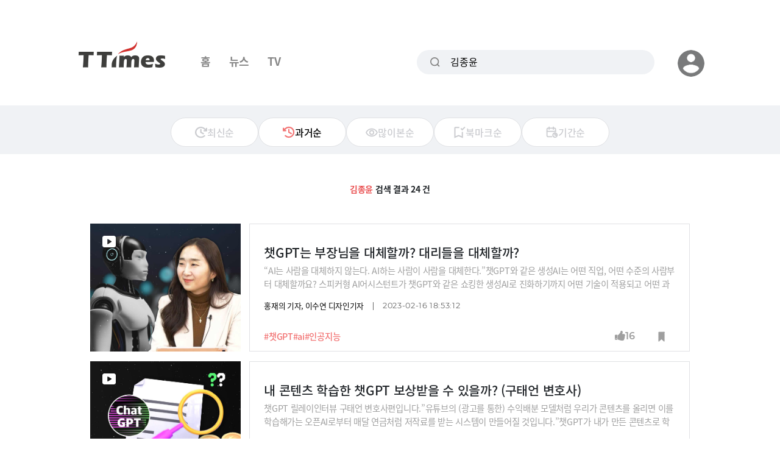

--- FILE ---
content_type: text/html; charset=UTF-8
request_url: https://www.ttimes.co.kr/search?q=%EA%B9%80%EC%A2%85%EC%9C%A4&order=old
body_size: 17913
content:
<!DOCTYPE html>
<html lang="ko">

<head>
    <meta charset="utf-8">
    <meta http-equiv="x-ua-compatible" content="ie=edge">
    <meta name="viewport" content="width=device-width, initial-scale=1, shrink-to-fit=no, maximum-scale=1.0, user-scalable=no">
    <meta name="csrf-token" content="Qt7gaghcRurOLBWGNnviyVVwvMHpHpINlkWPMn79">

    <title>통합 검색 결과 - 티타임즈</title>

    <!-- Basic Meta Tags -->
    <meta name="robots" content="all" />
    <meta name="author" content="티타임즈">
    <meta name="description" content="통합 검색 결과입니다."/>
    <meta name="keywords" content="티타임즈,TTimes,모바일뉴스,카드뉴스,지식뉴스,영상뉴스"/>
    <meta name="copyright" content="티타임즈"/>

    <!-- OpenGraph -->
    <meta property="og:type" content="website">
    <meta property="og:title" content="통합 검색 결과 - 티타임즈">
    <meta property="og:description" content="통합 검색 결과입니다.">
    <meta property="og:url" content="https://www.ttimes.co.kr/search?q=김종윤">
    <meta property="og:image" content="https://menu.mt.co.kr/ttimes/images/metatag_ttimes.gif" />
    <meta property="og:image:width" content="1200"/>
    <meta property="og:image:height" content="630"/>
    
    <meta property="post:sharer_text" content="티타임즈"/>

    <!--Twitter -->
    <meta name="twitter:card" content="summary">
    <meta name="twitter:site" content="@ttimes10">
	<meta name="twitter:title" content="통합 검색 결과 - 티타임즈">
	<meta name="twitter:description" content="통합 검색 결과입니다.">
	<meta name="twitter:creator" content="@ttimes10">
	<meta name="twitter:image" content="https://menu.mt.co.kr/ttimes/images/metatag_ttimes.gif">
	<meta name="twitter:image:alt" content="티타임즈">
	<meta name="twitter:domain" content="https://www.ttimes.co.kr">
	<meta name="twitter:app:name:iphone" content="티타임즈">
	<meta name="twitter:app:id:iphone" content="id951552415">
	<meta name="twitter:app:url:iphone" content="https://apps.apple.com/kr/app/id951552415">
	<meta name="twitter:app:name:ipad" content="티타임즈">
	<meta name="twitter:app:id:ipad" content="id951552415">
	<meta name="twitter:app:url:ipad" content="https://apps.apple.com/kr/app/id951552415">
	<meta name="twitter:app:name:googleplay" content="티타임즈">
	<meta name="twitter:app:id:googleplay" content="com.ttimes">
	<meta name="twitter:app:url:googleplay" content="https://play.google.com/store/apps/details?id=com.ttimes">

    <!-- Naver search -->
    <meta name="naver-site-verification" content="e0bda0bc3988b78553c35f8b2af180b232e3d616" />

    <link rel="shortcut icon" type="image/x-icon" href="//menu.ttimes.co.kr/www/images/icon/favicon.png">

    <link rel="icon" type="image/png" sizes="32x32" href="//menu.ttimes.co.kr/www/images/icon/favicon-32x32.png">
    <link rel="icon" type="image/png" sizes="96x96" href="//menu.ttimes.co.kr/www/images/icon/favicon-96x96.png">
    <link rel="icon" type="image/png" sizes="16x16" href="//menu.ttimes.co.kr/www/images/icon/favicon-16x16.png">
    <link rel="apple-touch-icon" sizes="57x57" href="//menu.ttimes.co.kr/www/images/icon/favicon-57x57.png">
    <link rel="apple-touch-icon" sizes="60x60" href="//menu.ttimes.co.kr/www/images/icon/favicon-60x60.png">
    <link rel="apple-touch-icon" sizes="72x72" href="//menu.ttimes.co.kr/www/images/icon/favicon-72x72.png">
    <link rel="apple-touch-icon" sizes="76x76" href="//menu.ttimes.co.kr/www/images/icon/favicon-76x76.png">
    <link rel="apple-touch-icon" sizes="114x114" href="//menu.ttimes.co.kr/www/images/icon/favicon-114x114.png">
    <link rel="apple-touch-icon" sizes="120x120" href="//menu.ttimes.co.kr/www/images/icon/favicon-120x120.png">
    <link rel="apple-touch-icon" sizes="144x144" href="//menu.ttimes.co.kr/www/images/icon/favicon-144x144.png">
    <link rel="apple-touch-icon" sizes="152x152" href="//menu.ttimes.co.kr/www/images/icon/favicon-152x152.png">
    <link rel="apple-touch-icon" sizes="180x180" href="//menu.ttimes.co.kr/www/images/icon/favicon-180x180.png">

    <meta name="apple-touch-icon" href="//menu.ttimes.co.kr/www/images/icon/t_sns_200.png">

    <link rel="canonical" href="https://www.ttimes.co.kr/search?q=김종윤">

    <link rel="dns-prefetch" href="//menu.ttimes.co.kr">
<link rel="preconnect" href="//menu.ttimes.co.kr">

<link rel="preload" as="css" href="//menu.ttimes.co.kr/www/src/vendor-modules.css?id=28746fe02c069c4b1f3e">
<link rel="preload" as="css" href="//menu.ttimes.co.kr/www/src/policy.css?id=4448ca93be8971c3661e">
<link rel="preload" as="css" href="//menu.ttimes.co.kr/www/src/blogar.css?id=283ac260cb26f8530bdd">

<link rel="stylesheet" type="text/css" href="//menu.ttimes.co.kr/www/src/vendor-modules.css?id=28746fe02c069c4b1f3e">
<link rel="stylesheet" type="text/css" href="//menu.ttimes.co.kr/www/src/policy.css?id=4448ca93be8971c3661e">
<link rel="stylesheet" type="text/css" href="//menu.ttimes.co.kr/www/src/blogar.css?id=283ac260cb26f8530bdd">

<script type="text/javascript" src="//menu.ttimes.co.kr/www/src/manifest.js?id=401b86109e27acddce31"></script>
<script type="text/javascript" src="//menu.ttimes.co.kr/www/src/vendor-modules.js?id=9f3c35857cd29a511646" defer></script>
<script type="text/javascript" src="//menu.ttimes.co.kr/www/src/blogar-modules.js?id=e5b51ab4b95e423e260d"></script>
<script type="text/javascript" src="//menu.ttimes.co.kr/www/src/ttimes-modules.js?id=a1bd84e55f4688eb7931"></script>
<script type="text/javascript" src="//menu.ttimes.co.kr/www/src/layout-blogar.js?id=1565c0833b56b27599ab"></script>

<!-- Global site tag (gtag.js) - Google Analytics -->
<script async src="https://www.googletagmanager.com/gtag/js?id=UA-56219015-3"></script>
<script>
  window.dataLayer = window.dataLayer || [];
  function gtag(){dataLayer.push(arguments);}
  gtag('js', new Date());
  gtag('config', 'UA-56219015-3');
</script>



<script id="document-data" type="application/json">{"alert":[],"confirm":[],"pageName":"search","memData":[],"contentsData":{"articles":[{"ATC_NO":"2023021618537759413","ATC_TYPE":"2","SUB_TITLE":"","SUMMARY":"\u201cAI\ub294 \uc0ac\ub78c\uc744 \ub300\uccb4\ud558\uc9c0 \uc54a\ub294\ub2e4. AI\ud558\ub294 \uc0ac\ub78c\uc774 \uc0ac\ub78c\uc744 \ub300\uccb4\ud55c\ub2e4.\u201d\ucc57GPT\uc640 \uac19\uc740 \uc0dd\uc131AI\ub294 \uc5b4\ub5a4 \uc9c1\uc5c5, \uc5b4\ub5a4 \uc218\uc900\uc758 \uc0ac\ub78c\ubd80\ud130 \ub300\uccb4\ud560\uae4c\uc694? \uc2a4\ud53c\ucee4\ud615 AI\uc5b4\uc2dc\uc2a4\ud134\ud2b8\uac00 \ucc57GPT\uc640 \uac19\uc740 \uc1fc\ud0b9\ud55c \uc0dd\uc131AI\ub85c \uc9c4\ud654\ud558\uae30\uae4c\uc9c0 \uc5b4\ub5a4 \uae30\uc220\uc774 \uc801\uc6a9\ub418\uace0 \uc5b4\ub5a4 \uacfc\uc815\uc744 \uac70\ucce4\uc744\uae4c\uc694?\ucc57GPT \ub9b4\ub808\uc774 \uc778\ud130\ubdf0\uc758 \uc774\ubc88 \uc21c\uc11c\ub294 \ubc30\uc21c\ubbfc KT \uc5f0\uad6c\uc18c\uc7a5\uc785\ub2c8\ub2e4. \ubc30 \uc18c\uc7a5\uc740 \u201c\ucc57GPT\ucc98\ub7fc \ub9d0\uadc0\ub97c \uae68\uc54c\uac19\uc774 \uc54c\uc544\ub4e3\ub294 \uc774\uc131\uc801 AI, \ub9c8\uc74c\uc744 \ucf00\uc5b4\ud574\uc8fc\ub294 \uac10\uc131\uc801 AI\uc744 \ub118\uc5b4 \u2018\ucfe8\u2019\ud55c AI \ud639\uc740 \uc5c4\ub9c8\ucc98\ub7fc \ub2e4\uc815\ud55c AI \ub4f1 AI\uc758 \uac1c\uc131\uc774 \uc911\uc694\ud574\uc9c0\ub294 \uc2dc\ub300\uac00 \uc62c \uac83\u201d\uc774\ub77c\uace0 \ud569\ub2c8\ub2e4. \ucde8\ud5a5\uacfc \uae30\ubd84\uc5d0 \ub530\ub77c AI\ub97c \uc120\ud0dd\ud558\uac8c \ub41c\ub2e4\ub294 \uac83\uc774\uc8e0.\u203b\ub9b4\ub808\uc774 \uc778\ud130\ubdf0\uc5d0 \ub300\ud55c \ub9ce\uc740 \uad00\uc2ec \ubd80\ud0c1\ub4dc\ub9bd\ub2c8\ub2e4. \ub9b4\ub808\uc774 \uc778\ud130\ubdf0 \ub77c\uc778\uc5c5 : \uae40\uc9c0\ud604 SKT \ubd80\uc0ac\uc7a5, \ubc30\uc21c\ubbfc KT AI2XL \uc5f0\uad6c\uc18c\uc7a5, \uad6c\ud0dc\uc5b8 \ubc95\ubb34\ubc95\uc778 \ub9b0 \ubcc0\ud638\uc0ac, \uc624\uc21c\uc601 KB\uae08\uc735 AI\uc13c\ud130\uc7a5, \ub0a8\uc138\ub3d9 \ubcf4\uc774\uc800\uc5d1\uc2a4 \ub300\ud45c, \ubc15\uc131\ud604 \ub9ac\ubca8\ub9ac\uc628 \ub300\ud45c, \ubc15\uc885\uc120 \uc778\ud3ec\ubcf4\uc2a4 \uacf5\ub3d9\ub300\ud45c, \uc774\uc138\uc601 \ub93c\ud2bc \ub300\ud45c, \uae40\uc885\uc724 \uc2a4\uce90\ud130\ub7a9 \ub300\ud45c(\uc774\ub8e8\ub2e4 \uac1c\ubc1c\uc0ac)","TITLE":"\ucc57GPT\ub294 \ubd80\uc7a5\ub2d8\uc744 \ub300\uccb4\ud560\uae4c? \ub300\ub9ac\ub4e4\uc744 \ub300\uccb4\ud560\uae4c?","MO_TITLE":"\ucc57GPT\ub294 \ubd80\uc7a5\ub2d8\uc744 \ub300\uccb4\ud560\uae4c? ||MBR|| \ub300\ub9ac\ub4e4\uc744 \ub300\uccb4\ud560\uae4c?","STATUS":"1","VIEW_CNT":9952,"LIKE_CNT":16,"BOOKMARK_CNT":3,"OUTDATE":"2023-02-16 18:53:12","KEYWORDS":["\ucc57GPT","ai","\uc778\uacf5\uc9c0\ub2a5"],"LIST_IMG":"\/\/img.ttimes.co.kr\/img\/202302\/2023021618537759413_list_74486.jpg","IMG_WIDTH":"247","IMG_HEIGHT":"210","BOOKMARK":false,"WRITERS":[{"WRT_NAME":"\ud64d\uc7ac\uc758","WRT_POS":"\uae30\uc790"},{"WRT_NAME":"\uc774\uc218\uc5f0","WRT_POS":"\ub514\uc790\uc778\uae30\uc790"}],"VIDEO_FLAG":"0"},{"ATC_NO":"2023021719067787581","ATC_TYPE":"2","SUB_TITLE":"","SUMMARY":"\ucc57GPT \ub9b4\ub808\uc774\uc778\ud130\ubdf0 \uad6c\ud0dc\uc5b8 \ubcc0\ud638\uc0ac\ud3b8\uc785\ub2c8\ub2e4.\u201d\uc720\ud29c\ube0c\uc758 (\uad11\uace0\ub97c \ud1b5\ud55c) \uc218\uc775\ubc30\ubd84 \ubaa8\ub378\ucc98\ub7fc \uc6b0\ub9ac\uac00 \ucf58\ud150\uce20\ub97c \uc62c\ub9ac\uba74 \uc774\ub97c \ud559\uc2b5\ud574\uac00\ub294 \uc624\ud508AI\ub85c\ubd80\ud130 \ub9e4\ub2ec \uc5f0\uae08\ucc98\ub7fc \uc800\uc791\ub8cc\ub97c \ubc1b\ub294 \uc2dc\uc2a4\ud15c\uc774 \ub9cc\ub4e4\uc5b4\uc9c8 \uac83\uc785\ub2c8\ub2e4.\u201d\ucc57GPT\uac00 \ub0b4\uac00 \ub9cc\ub4e0 \ucf58\ud150\uce20\ub85c \ud559\uc2b5\ud574\uc11c \ucf58\ud150\uce20\ub97c \uc0dd\uc131\ud558\uba74 \ub098\ub294 \ubcf4\uc0c1\uc744 \ubc1b\uc744 \uc218 \uc788\uc744\uae4c\uc694? \ucc57GPT\ub85c\ubd80\ud130 \ub098\uc758 \uc800\uc791\uad8c\uc740 \uc5b4\ub5bb\uac8c \ubcf4\ud638\ubc1b\uc744 \uc218 \uc788\uc744\uae4c?\ud14c\ud06c \uc804\ubb38 \ubcc0\ud638\uc0ac\uc778 \uad6c\ud0dc\uc5b8 \ubcc0\ud638\uc0ac\ub294 \u201c\uadf8\ub9bc\uc758 \ud55c\uc870\uac01\uc774\ub098 \ud2b9\uc815 \ubb38\uc7a5\ucc98\ub7fc \uc99d\uac70\uac00 \uc788\ub2e4\uba74 \uc9c0\uae08\ub3c4 \ubd84\uba85\ud788 \uc800\uc791\uad8c \uce68\ud574\uc774\uc9c0\ub9cc \uc560\ub9e4\ud55c \ubd80\ubd84\uc774 \uc788\ub2e4\u201d\uba74\uc11c \u201c\uacb0\uad6d \uc74c\uc545\uc800\uc791\uad8c\ud611\ud68c\ucc98\ub7fc \ucd08\uac70\ub300AI\uc640 \ud611\uc0c1\ud574 \uc800\uc791\ub8cc \ubc1b\ub294 \ub2e8\uccb4\ub4e4\uc774 \uc0dd\uae38 \uac83\u201d\uc774\ub77c\uace0 \ub9d0\ud569\ub2c8\ub2e4. \u201c\uc6b0\ub9ac\uac00 \ucf58\ud150\uce20\ub97c \uc62c\ub9ac\uba74 \uc5f0\uae08\ucc98\ub7fc \uc624\ud508AI\ub85c\ubd80\ud130 \ub9e4\ub2ec \uc800\uc791\ub8cc\ub97c \ubc1b\ub294 \uc218\uc775\ubc30\ubd84 \uc2dc\uc2a4\ud15c\uc774 \ub098\uc62c \uac83\u201d\uc774\ub77c\ub294 \uc124\uba85\uc785\ub2c8\ub2e4.\u203b\ucc57GPT \ub9b4\ub808\uc774 \uc778\ud130\ubdf0\uc5d0 \uad00\uc2ec\ubd80\ud0c1\ub4dc\ub9bd\ub2c8\ub2e4. \ub77c\uc778\uc5c5 : \uae40\uc9c0\ud604 SKT \ubd80\uc0ac\uc7a5, \ubc30\uc21c\ubbfc KT AI2XL \uc5f0\uad6c\uc18c\uc7a5, \uad6c\ud0dc\uc5b8 \ubc95\ubb34\ubc95\uc778 \ub9b0 \ubcc0\ud638\uc0ac, \uc624\uc21c\uc601 KB\uae08\uc735 AI\uc13c\ud130\uc7a5, \ub0a8\uc138\ub3d9 \ubcf4\uc774\uc800\uc5d1\uc2a4 \ub300\ud45c, \ubc15\uc131\ud604 \ub9ac","TITLE":"\ub0b4 \ucf58\ud150\uce20 \ud559\uc2b5\ud55c \ucc57GPT \ubcf4\uc0c1\ubc1b\uc744 \uc218 \uc788\uc744\uae4c? (\uad6c\ud0dc\uc5b8 \ubcc0\ud638\uc0ac)","MO_TITLE":"","STATUS":"1","VIEW_CNT":6760,"LIKE_CNT":17,"BOOKMARK_CNT":1,"OUTDATE":"2023-02-17 19:06:57","KEYWORDS":["\ucc57GPT","\uc0dd\uc131AI","\ucd08\uac70\ub300AI"],"LIST_IMG":"\/\/img.ttimes.co.kr\/img\/202302\/2023021719067787581_list_29754.jpg","IMG_WIDTH":"247","IMG_HEIGHT":"210","BOOKMARK":false,"WRITERS":[{"WRT_NAME":"\ud64d\uc7ac\uc758","WRT_POS":"\uae30\uc790"},{"WRT_NAME":"\uc774\uc11d\uc9c4","WRT_POS":"\uae30\uc790"},{"WRT_NAME":"\ubc15\ud558\uc601","WRT_POS":"\ub514\uc790\uc778\uae30\uc790"}],"VIDEO_FLAG":"0"},{"ATC_NO":"2023022117107719847","ATC_TYPE":"2","SUB_TITLE":"","SUMMARY":"\u201c\ucc57GPT\uc758 \uc131\uacf5\uc744 \ubcf4\uba70 \ub4a4\uc5d0\uc11c \uc6c3\uc744 \ud68c\uc0ac\uac00 \ubc14\ub85c \uc544\ub9c8\uc874\uacfc \uc5d4\ube44\ub514\uc544\uc774\ub2e4. \uc560\ud50c\uacfc \uba54\ud0c0\ub294 VR\uacfc XR \ub4f1 \uba54\ud0c0\ubc84\uc2a4\uc5d0\uc11c \uc0dd\uc131AI\ub97c \ud65c\uc6a9\ud574 \uc0c8\ub85c\uc6b4 \uae30\ud68c\ub97c \ud3ec\ucc29\ud560 \uac83\uc774\ub2e4. \uad6c\uae00 \uc571\uc2a4\ud1a0\uc5b4\uc640 \uac19\uc740 LLM \uae30\ubc18\uc758 \uc0dd\uc131AI \uc11c\ube44\uc2a4 \uc0dd\ud0dc\uacc4\ub3c4 \ub9cc\ub4e4\uc5b4\uc9c8 \uac83\uc774\ub2e4. \uac80\uc0c9\uc5d4\uc9c4\uc774 \uc6b0\ub9ac \uc9c1\uc5c5\uc744 \uc704\ud611\ud588\ub098? \ucc57GPT\ub294 \uc170\ud504\uc758 \uce7c\uc774\ub2e4. \uc88b\uc740 \uc694\ub9ac\ub97c \ub9cc\ub4e4\uba74 \ub41c\ub2e4. \ub2e8, \uc9c8\ubb38\ud558\uace0 \ud310\ub2e8\ud558\ub294 \ub0b4\uacf5\uc774 \uc911\uc694\ud558\ub2e4.\u201d\ucc57GPT\ub294 \uae30\uc874\uc0b0\uc5c5\uc744 \uc5b4\ub5bb\uac8c \ubc14\uafc0\uae4c\uc694? \ube45\ud14c\ud06c \uacbd\uc7c1\uad6c\ub3c4\ub97c \uc5b4\ub5bb\uac8c \ubcc0\ud654\uc2dc\ud0ac\uae4c\uc694? \ud55c\uad6d\uc758 \ub300\uaddc\ubaa8\uc5b8\uc5b4\ubaa8\ub378(LLM)\uc740 \uacbd\uc7c1\ub825\uc774 \uc788\uc744\uae4c\uc694? \uac1c\uc778\ub4e4\uc740 \uc5b4\ub5bb\uac8c \ud65c\uc6a9\ud574\uc57c \ud560\uae4c\uc694? \uc774\uc5d0 \ub300\ud55c \uba85\ucf8c\ud55c \ub2f5\uc744 \uae40\uc9c0\ud604 SKT \ubd80\uc0ac\uc7a5\uc5d0\uac8c \uacc4\uc18d \ub4e4\uc5b4\ubd05\ub2c8\ub2e4.\u203b\ub9b4\ub808\uc774 \uc778\ud130\ubdf0 \ub77c\uc778\uc5c5 : \uae40\uc9c0\ud604 SKT \ubd80\uc0ac\uc7a5, \ubc30\uc21c\ubbfc KT AI2XL \uc5f0\uad6c\uc18c\uc7a5, \uad6c\ud0dc\uc5b8 \ubc95\ubb34\ubc95\uc778 \ub9b0 \ubcc0\ud638\uc0ac, \uc624\uc21c\uc601 KB\uae08\uc735 AI\uc13c\ud130\uc7a5, \ub0a8\uc138\ub3d9 \ubcf4\uc774\uc800\uc5d1\uc2a4 \ub300\ud45c, \ubc15\uc131\ud604 \ub9ac\ubca8\ub9ac\uc628 \ub300\ud45c, \ubc15\uc885\uc120 \uc778\ud3ec\ubcf4\uc2a4 \uacf5\ub3d9\ub300\ud45c, \uc774\uc138\uc601 \ub93c\ud2bc \ub300\ud45c, \uae40\uc885\uc724 \uc2a4\uce90\ud130\ub7a9 \ub300\ud45c(\uc774\ub8e8\ub2e4 \uac1c\ubc1c\uc0ac) (\ucd94\uac00 \uc608\uc815)","TITLE":"[\ucc57GPT \ub9b4\ub808\uc774 \uc778\ud130\ubdf0] \uc544\ub9c8\uc874\uacfc \uc5d4\ube44\ub514\uc544\ub294 \ucc57GPT\uc758 \ud788\ub4e0\ucc54\ud53c\uc5b8","MO_TITLE":"","STATUS":"1","VIEW_CNT":8627,"LIKE_CNT":18,"BOOKMARK_CNT":2,"OUTDATE":"2023-02-21 17:42:31","KEYWORDS":["\uae40\uc9c0\ud604","\ucc57GPT","\uc0dd\uc131AI"],"LIST_IMG":"\/\/img.ttimes.co.kr\/img\/202302\/2023022117107719847_list_27570.jpg","IMG_WIDTH":"247","IMG_HEIGHT":"210","BOOKMARK":false,"WRITERS":[{"WRT_NAME":"\ud64d\uc7ac\uc758","WRT_POS":"\uae30\uc790"},{"WRT_NAME":"\ud669\uc815\ud604","WRT_POS":"\ub514\uc790\uc778\uae30\uc790"},{"WRT_NAME":"\uc774\uc7ac\uc6d0","WRT_POS":"\uae30\uc790"}],"VIDEO_FLAG":"0"},{"ATC_NO":"2023022317387750560","ATC_TYPE":"2","SUB_TITLE":"","SUMMARY":"\uac1c\uc778\uac04 AI\uaca9\ucc28\ub3c4 \uc810\uc810 \ubc8c\uc5b4\uc9c8 \uac83 \uac19\uc740\ub370\uc694. \uadf8\ub798\uc11c \uc774\uc815\ub3c4\ub294 \uc54c\uc544\uc57c \ud558\uc9c0 \uc54a\uc744\uae4c \ud574\uc11c \uc900\ube44\ud588\uc2b5\ub2c8\ub2e4. \ubc30\uc21c\ubbfc KT \uc5f0\uad6c\uc18c\uc7a5\uc774 \uc124\uba85\ud558\ub294 \u2018\ucc57GPT\uc758 \uc791\ub3d9 \uc6d0\ub9ac\u2019\uc785\ub2c8\ub2e4.AI\ub294 \u2018\uc544\ubc84\uc9c0\uac00 \ubc29\uc5d0 \ub4e4\uc5b4\uac00\uc2e0\ub2e4\u2019\ub97c \uacfc\uc5f0 \ucc57GPT\ub294 \uc5b4\ub5bb\uac8c \u2018My father enters the room\u2019\ub85c \uc0dd\uc131\ud558\ub294 \uac83\uc77c\uae4c\uc694? \ud14d\uc2a4\ud2b8 \ub123\uc73c\uba74 \uadf8\ub9bc\uc774 \ud22d \ud280\uc5b4\ub098\uc624\uace0, \uadf8\ub9bc \ub123\uc73c\uba74 \ud14d\uc2a4\ud2b8\uc640 \uc601\uc0c1\uc774 \ud280\uc5b4\ub098\uc624\ub294 \uba40\ud2f0\ubaa8\ub2ec\uc740 \uc5b4\ub5bb\uac8c \uac00\ub2a5\ud55c \uac83\uc77c\uae4c\uc694?\uc778\ucf54\ub529\uacfc \ub514\ucf54\ub529\uc774 \ubb34\uc5c7\uc778\uc9c0 \uc65c \u2018\uc5b4\ud150\uc158(attention)\u2019 \uba54\ucee4\ub2c8\uc998\uc758 \ud2b8\ub79c\uc2a4\ud3ec\uba38\uac00 \uac15\ub825\ud55c\uc9c0, \uc65c \uc0dd\uc131AI\uac00 \uc5b8\uc5b4\uc640 \uadf8\ub9bc, \uc601\uc0c1, \uc18c\ub9ac\uc758 \ub3c4\uc0ac\uac00 \ub410\ub294\uc9c0 \uce5c\uc808\ud558\uac8c \uc124\uba85\ud569\ub2c8\ub2e4.\u203b\ub9b4\ub808\uc774 \uc778\ud130\ubdf0 \ub77c\uc778\uc5c5 : \uae40\uc9c0\ud604 SKT \ubd80\uc0ac\uc7a5, \ubc30\uc21c\ubbfc KT AI2XL \uc5f0\uad6c\uc18c\uc7a5, \uad6c\ud0dc\uc5b8 \ubc95\ubb34\ubc95\uc778 \ub9b0 \ubcc0\ud638\uc0ac, \uc624\uc21c\uc601 KB\uae08\uc735 AI\uc13c\ud130\uc7a5, \ub0a8\uc138\ub3d9 \ubcf4\uc774\uc800\uc5d1\uc2a4 \ub300\ud45c, \ubc15\uc131\ud604 \ub9ac\ubca8\ub9ac\uc628 \ub300\ud45c, \ubc15\uc885\uc120 \uc778\ud3ec\ubcf4\uc2a4 \uacf5\ub3d9\ub300\ud45c, \uc774\uc138\uc601 \ub93c\ud2bc \ub300\ud45c, \uae40\uc885\uc724 \uc2a4\uce90\ud130\ub7a9 \ub300\ud45c(\uc774\ub8e8\ub2e4 \uac1c\ubc1c\uc0ac) (\ucd94\uac00 \uc608\uc815)","TITLE":"\uc5b4\ud150\uc158~~ \ucc57GPT\ub294 \uc5b4\ub5bb\uac8c \uc5b8\uc5b4\uc758 \ub3c4\uc0ac\uac00 \ub410\ub098? (\ubc30\uc21c\ubbfc KT \uc5f0\uad6c\uc18c\uc7a5)","MO_TITLE":"\uc5b4\ud150\uc158~~ ||MBR|| \ucc57GPT\ub294 \uc5b4\ub5bb\uac8c ||MBR|| \uc5b8\uc5b4\uc758 \ub3c4\uc0ac\uac00 \ub410\ub098? ||MBR|| (\ubc30\uc21c\ubbfc KT \uc5f0\uad6c\uc18c\uc7a5)","STATUS":"1","VIEW_CNT":9007,"LIKE_CNT":13,"BOOKMARK_CNT":3,"OUTDATE":"2023-02-23 17:55:36","KEYWORDS":["\ubc30\uc21c\ubbfc","KT","\ucc57GPT"],"LIST_IMG":"\/\/img.ttimes.co.kr\/img\/202302\/2023022317387750560_list_81187.jpg","IMG_WIDTH":"247","IMG_HEIGHT":"210","BOOKMARK":false,"WRITERS":[{"WRT_NAME":"\ud64d\uc7ac\uc758","WRT_POS":"\uae30\uc790"},{"WRT_NAME":"\uc774\uc218\uc5f0","WRT_POS":"\ub514\uc790\uc778\uae30\uc790"}],"VIDEO_FLAG":"0"},{"ATC_NO":"2023022414577732087","ATC_TYPE":"2","SUB_TITLE":"","SUMMARY":"\uc55e\uc73c\ub85c \ucc57GPT\uc640 \uac19\uc740 \ub300\ud654\ud615 AI\ub97c \uacb0\ud569\ud55c \ub2e4\uc591\ud55c \uc81c\ud488\uacfc \uc11c\ube44\uc2a4\uac00 \ub098\uc62c \ud150\ub370\uc694. \uc81c\ud488(AI)\uc774 \uc0ac\uace0\ub97c \uce58\uba74 \uc774\uac74 \uc81c\uc870\uc0ac \ucc45\uc784\uc77c\uae4c\uc694? AI \ubaa8\ub378\uc744 \ub9cc\ub4e0 \ube45\ud14c\ud06c\uc758 \ucc45\uc784\uc77c\uae4c\uc694?\uc608\ub97c \ub4e4\uba74 \uc774\ub7f0 \uac81\ub2c8\ub2e4. \uc778\ud615\ud68c\uc0ac\uac00 \ucc57GPT\ub97c \ud0d1\uc7ac\ud588\ub294\ub370 \uc544\uc774\uac00 \ud3b8\uacac\uacfc \uc774\uc0c1\ud55c \ub9d0\uc744 \ubc30\uc6e0\ub2e4\uba74 \ucc45\uc784\uc740 \uc778\ud615\ud68c\uc0ac\uc5d0 \uc788\uc744\uae4c\uc694? \uc624\ud508AI\uc5d0 \uc788\uc744\uae4c\uc694?\ud14c\ud06c \uc804\ubb38 \uad6c\ud0dc\uc5b8 \ubcc0\ud638\uc0ac\ub85c\ubd80\ud130 \ub300\ud654\ud615 AI\ub85c \ubc1c\uc0dd\ud560 \uc218 \uc788\ub294 \ubb38\uc81c\uc758 \ucc45\uc784\uc18c\uc7ac, \uadf8\ub9ac\uace0 \uc77c\ubc18\uc778\ub4e4\uc758 \ubc95\ub960 \uc11c\ube44\uc2a4 \uc774\uc6a9\uc774 \uc5b4\ub5bb\uac8c \ub2ec\ub77c\uc9c8\uc9c0 \ub4e4\uc5b4\ubcf4\uc2dc\uc8e0. \ucc57GPT\uac00 \u201c\uc774 \uc815\ub3c4\uba74 \uc9d5\uc5ed 0\ub144\u201d\ud558\ub294 \uc2dc\ub300\uc5d0 \ubcc0\ud638\uc0ac\ub294 \ubb34\uc5c7\uc744 \ud558\uac8c \ub420\uae4c\uc694?\u203b\ub9b4\ub808\uc774 \uc778\ud130\ubdf0 \ub77c\uc778\uc5c5 : \uae40\uc9c0\ud604 SKT \ubd80\uc0ac\uc7a5, \ubc30\uc21c\ubbfc KT AI2XL \uc5f0\uad6c\uc18c\uc7a5, \uad6c\ud0dc\uc5b8 \ubc95\ubb34\ubc95\uc778 \ub9b0 \ubcc0\ud638\uc0ac, \uc624\uc21c\uc601 KB\uae08\uc735 AI\uc13c\ud130\uc7a5, \ub0a8\uc138\ub3d9 \ubcf4\uc774\uc800\uc5d1\uc2a4 \ub300\ud45c, \ubc15\uc131\ud604 \ub9ac\ubca8\ub9ac\uc628 \ub300\ud45c, \ubc15\uc885\uc120 \uc778\ud3ec\ubcf4\uc2a4 \uacf5\ub3d9\ub300\ud45c, \uc774\uc138\uc601 \ub93c\ud2bc \ub300\ud45c, \uae40\uc885\uc724 \uc2a4\uce90\ud130\ub7a9 \ub300\ud45c(\uc774\ub8e8\ub2e4 \uac1c\ubc1c\uc0ac) (\ucd94\uac00 \uc608\uc815)","TITLE":"\ucc57GPT \ud0d1\uc7ac\ud55c \uc81c\ud488\uc774 \uc0ac\uace0\uce58\uba74 \ub204\uad6c \ucc45\uc784\uc778\uac00? (\uad6c\ud0dc\uc5b8 \ubcc0\ud638\uc0ac)","MO_TITLE":"","STATUS":"1","VIEW_CNT":5664,"LIKE_CNT":13,"BOOKMARK_CNT":1,"OUTDATE":"2023-02-24 16:00:02","KEYWORDS":["\ucc57GPT","\uc0dd\uc131AI","\ub370\uc774\ud130\uc8fc\uad8c"],"LIST_IMG":"\/\/img.ttimes.co.kr\/img\/202302\/2023022414577732087_list_76389.jpg","IMG_WIDTH":"247","IMG_HEIGHT":"210","BOOKMARK":false,"WRITERS":[{"WRT_NAME":"\ud64d\uc7ac\uc758","WRT_POS":"\uae30\uc790"},{"WRT_NAME":"\uc774\uc11d\uc9c4","WRT_POS":"\uae30\uc790"},{"WRT_NAME":"\ubc15\ud558\uc601","WRT_POS":"\ub514\uc790\uc778\uae30\uc790"}],"VIDEO_FLAG":"0"},{"ATC_NO":"2023030317317779627","ATC_TYPE":"2","SUB_TITLE":"","SUMMARY":"\ucc57GPT\uc758 GPT\ub294 \uc0ac\uc804 \ud559\uc2b5\uc774 \ub418\uc5b4\uc11c(pre-trained) \ucf58\ud150\uce20\ub97c \uc0dd\uc131\ud574\ub0bc \uc218 \uc788\ub294(generative) AI \ubaa8\ub378(transformer)\uc785\ub2c8\ub2e4. \ud558\uc9c0\ub9cc \uc774\ud6c4\uc5d0\ub3c4 \uc0ac\ub78c\uc758 \uc190\uc744 \ud0d4\uc2b5\ub2c8\ub2e4. \uc774\uc0c1\ud55c \uc18c\ub9ac\ud558\uc9c0 \ub9c8\ub77c\uace0 \ub9d0\uc774\uc8e0. \uc0ac\ub78c\uc774 \uc9c0\ub3c4\ud559\uc2b5 \uc2dc\ud0a4\uace0, \uc0ac\ub78c\ub4e4\uc758 \ud53c\ub4dc\ubc31\uc744 \ubc18\uc601\ud574\uc11c \uac15\ud654\ud559\uc2b5\ub3c4 \ud588\uc8e0. \uc774\uac78 \ud30c\uc778\ud29c\ub2dd(\ubbf8\uc138\uc870\uc815)\uc774\ub77c\uace0 \ud569\ub2c8\ub2e4.\uc5ec\uae30\uae4c\uc9c0\ub294 \ub611\ub611\ud55c \uace0\ub4f1\ud559\uc0dd\uc778 \uc148\uc785\ub2c8\ub2e4. \uadf8\ub7f0\ub370 GPT\ub294 \uc0ac\ub78c\uc758 \uc190\uc744 \uc5b4\ub5bb\uac8c \ud0c0\ub290\ub0d0\uc5d0 \ub530\ub77c \uc5b4\ub5a4 \ubb38\uc81c\ub97c \ud574\uacb0\ud560 \uac83\uc778\uc9c0, \uc5b4\ub5a4 \ubaa9\uc801\uc73c\ub85c \uc4f0\uc77c \uac83\uc778\uc9c0\uac00 \ub2ec\ub77c\uc9d1\ub2c8\ub2e4. \uc804\uacf5\uc744 \uac00\uc9c0\ub294 \ub300\ud559\uc0dd\uc774 \ub420 \uc218 \uc788\ub294 \uac83\uc774\uc8e0.\u2018\ucc57GPT \ub9b4\ub808\uc774 \uc778\ud130\ubdf0\u2019 \uc774\ubc88 \ud3b8\uc5d0\uc11c\ub294 \uc774 \ud30c\uc778\ud29c\ub2dd\uc5d0 \ub300\ud574\uc11c \uc790\uc138\ud788 \uc54c\uc544\ubd05\ub2c8\ub2e4.\u203b\ub9b4\ub808\uc774 \uc778\ud130\ubdf0 \ub77c\uc778\uc5c5 : \uae40\uc9c0\ud604 SKT \ubd80\uc0ac\uc7a5, \ubc30\uc21c\ubbfc KT AI2XL \uc5f0\uad6c\uc18c\uc7a5, \uad6c\ud0dc\uc5b8 \ubc95\ubb34\ubc95\uc778 \ub9b0 \ubcc0\ud638\uc0ac, \uc624\uc21c\uc601 KB\uae08\uc735 AI\uc13c\ud130\uc7a5, \ub0a8\uc138\ub3d9 \ubcf4\uc774\uc800\uc5d1\uc2a4 \ub300\ud45c, \ubc15\uc131\ud604 \ub9ac\ubca8\ub9ac\uc628 \ub300\ud45c, \ubc15\uc885\uc120 \uc778\ud3ec\ubcf4\uc2a4 \uacf5\ub3d9\ub300\ud45c, \uc774\uc138\uc601 \ub93c\ud2bc \ub300\ud45c, \uae40\uc885\uc724 \uc2a4\uce90\ud130\ub7a9 \ub300\ud45c(\uc774\ub8e8\ub2e4 \uac1c\ubc1c\uc0ac), \uc774\uac74\ubcf5","TITLE":"\ucc57GPT\uac00 \uc790\uc8fc \uc0bc\ucc9c\ud3ec\ub85c \uc0c8\ub294 \uc774\uc720\ub294? (\ubc15\uc885\uc120 \ub300\ud45c)","MO_TITLE":"","STATUS":"1","VIEW_CNT":7314,"LIKE_CNT":15,"BOOKMARK_CNT":3,"OUTDATE":"2023-03-05 08:00:01","KEYWORDS":["\ucc57GPT","AI","\uc778\ud3ec\ubcf4\uc2a4"],"LIST_IMG":"\/\/img.ttimes.co.kr\/img\/202303\/2023030317317779627_list_16666.jpg","IMG_WIDTH":"247","IMG_HEIGHT":"210","BOOKMARK":false,"WRITERS":[{"WRT_NAME":"\ud64d\uc7ac\uc758","WRT_POS":"\uae30\uc790"},{"WRT_NAME":"\ucd5c\ud615\uade0","WRT_POS":"\uae30\uc790"},{"WRT_NAME":"\ud669\uc815\ud604","WRT_POS":"\ub514\uc790\uc778\uae30\uc790"}],"VIDEO_FLAG":"0"},{"ATC_NO":"2023031011177763018","ATC_TYPE":"2","SUB_TITLE":"","SUMMARY":"\uc6b0\ub9ac \ud68c\uc0ac\ub294 \ucc57GPT\ub97c \uc5b4\ub514\uc5d0 \ubd99\uc5ec\uc57c \ud560\uae4c? \uc5b4\ub5bb\uac8c \ud560\uc6a9\ud574\uc57c \ud560\uae4c? \uace0\ubbfc\ub418\uc2dc\uc8e0. \uadf8\ub798\uc11c \ucc57GPT \ub9b4\ub808\uc774 \uc778\ud130\ubdf0 \uc2dc\ub9ac\uc988 \uc774\ubc88 \uc21c\uc11c\ub294 \uc624\uc21c\uc601 KB\uae08\uc735 AI\uc13c\ud130\uc7a5\uc785\ub2c8\ub2e4.100\uac1c\uc911 \ud558\ub098\ub9cc \ud2c0\ub824\ub3c4 \ub09c\ub9ac\uac00 \ub098\ub294, \uc2e0\ub8b0\uac00 \uac00\uc7a5 \uc911\uc694\ud55c \uae08\uc735\ud68c\uc0ac\ub294 \uacfc\uc5f0 \uc5b4\ub5bb\uac8c \ucc57GPT\uc640 \uac19\uc740 \uac70\ub300\uc5b8\uc5b4\ubaa8\ub378(LLM)\ub97c \ud65c\uc6a9\ud560 \uc218 \uc788\uc744\uae4c\uc694? \ub2e4\ub978 \ubd84\uc57c \ud68c\uc0ac\ub4e4\uc740 \uc5b4\ub5bb\uac8c \ub610 \ud65c\uc6a9\ud574\uc57c \ud560\uae4c\uc694?\uc624\uc21c\uc601 \uc13c\ud130\uc7a5\uc740 \u201c\ucc57GPT\ub97c \uc798 \ud65c\uc6a9\ud558\ub824\uba74 \uc624\ud788\ub824 \uc77c\uc744 \ub354 \uc5f4\uc2ec\ud788 \ud574\uc57c \ud55c\ub2e4. \ub3c4\uba54\uc778 \uc9c0\uc2dd, \uc804\ubb38\uc131\uc774 \ub354 \uc911\uc694\ud574\uc84c\ub2e4\u201d\uace0\ub3c4 \ub9d0\ud569\ub2c8\ub2e4. \ucc57GPT\uac00 \uc6b0\ub9ac\ub97c \ub354 \uc5f4\uc2ec\ud788 \uc77c\ud558\uac8c \ud55c\ub2e4? \uc774\uac74 \ub610 \ubb34\uc2a8 \ub9d0\uc77c\uae4c\uc694?\u203b\ub9b4\ub808\uc774 \uc778\ud130\ubdf0 \ub77c\uc778\uc5c5 : \uae40\uc9c0\ud604 SKT \ubd80\uc0ac\uc7a5, \ubc30\uc21c\ubbfc KT AI2XL \uc5f0\uad6c\uc18c\uc7a5, \uad6c\ud0dc\uc5b8 \ubc95\ubb34\ubc95\uc778 \ub9b0 \ubcc0\ud638\uc0ac, \uc624\uc21c\uc601 KB\uae08\uc735 AI\uc13c\ud130\uc7a5, \ub0a8\uc138\ub3d9 \ubcf4\uc774\uc800\uc5d1\uc2a4 \ub300\ud45c, \ubc15\uc131\ud604 \ub9ac\ubca8\ub9ac\uc628 \ub300\ud45c, \ubc15\uc885\uc120 \uc778\ud3ec\ubcf4\uc2a4 \uacf5\ub3d9\ub300\ud45c, \uc774\uc138\uc601 \ub93c\ud2bc \ub300\ud45c, \uae40\uc885\uc724 \uc2a4\uce90\ud130\ub7a9 \ub300\ud45c(\uc774\ub8e8\ub2e4 \uac1c\ubc1c\uc0ac), \uc774\uac74\ubcf5 \ub9c8\uc774\ud06c\ub85c\uc18c\ud504\ud2b8 \ucf54\ub9ac\uc544 \ub9e4\ub2c8\uc800, \ud669\uc7ac\uc120 SK\ub514\uc2a4\ucee4\ubc84\ub9ac \ubd80\uc0ac\uc7a5, ","TITLE":"\ucc57GPT\ub97c \uae08\uc735\ud68c\uc0ac\ub294 \uc5b4\ub514\uac00 \uc4f8 \uac70\ub0d0\uad6c\uc694? (\uc624\uc21c\uc601 KB \uc0c1\ubb34)","MO_TITLE":"","STATUS":"1","VIEW_CNT":8228,"LIKE_CNT":11,"BOOKMARK_CNT":4,"OUTDATE":"2023-03-12 08:00:02","KEYWORDS":["\ucc57gpt","\uc0dd\uc131ai","\uc624\uc21c\uc601"],"LIST_IMG":"\/\/img.ttimes.co.kr\/img\/202303\/2023031011177763018_list_53621.jpg","IMG_WIDTH":"247","IMG_HEIGHT":"210","BOOKMARK":false,"WRITERS":[{"WRT_NAME":"\ud64d\uc7ac\uc758","WRT_POS":"\uae30\uc790"},{"WRT_NAME":"\ubc30\uc18c\uc9c4","WRT_POS":"\uae30\uc790"},{"WRT_NAME":"\uc774\uc218\uc5f0","WRT_POS":"\ub514\uc790\uc778\uae30\uc790"}],"VIDEO_FLAG":"0"},{"ATC_NO":"2023031318007788366","ATC_TYPE":"2","SUB_TITLE":"","SUMMARY":"\uae30\uc5c5\uc740 \ucc57GPT\ub97c \uc5b4\ub514\uc5d0 \uc4f8 \uc218 \uc788\uc744\uae4c\uc694?\ud68c\uc0ac\uc5d0 \ucd9c\uadfc\ud55c \ub4a4 \ud558\ub8e8 \uc77c\uacfc\ub97c \uc0dd\uac01\ud574 \ubcf4\uc2dc\uc8e0. \uc218\ub9ce\uc740 \uc9c8\ubb38\uc774 \uc624\uac00\uace0, \uc218\ub9ce\uc740 \ubbf8\ud305\uacfc \uc774\uba54\uc77c\uc758 \uc5f0\uc18d\uc785\ub2c8\ub2e4. \uad6d\ub0b4\ucd5c\uace0\uc758 DT \uc804\ubb38\uac00 \ud669\uc7ac\uc120 SK\ub514\uc2a4\ucee4\ubc84\ub9ac \ubd80\uc0ac\uc7a5\uc740 \u201c\uc0dd\uc0b0 \ud604\uc7a5\uacfc \uac19\uc740 \uc815\ub2f5\uc774 \ud544\uc694\ud55c \uacf3\uc744 \ube7c\uba74 \uc4f8 \uc218 \uc788\ub294 \uacf3\uc774 \ub110\ub838\ub2e4\u201d\uace0 \ub9d0\ud569\ub2c8\ub2e4. \uc81c\ud488\uae30\ud68d\uacfc \ud64d\ubcf4, \ub9c8\ucf00\ud305, \uc9c1\uc6d0\uad50\uc721, \uc778\uc0ac \ub4f1 \uacbd\uc601\uc9c0\uc6d0\uae4c\uc9c0 \uae30\uc5c5\uc774 \ucc57GPT\ub97c \uc5c5\ubb34\uc5d0 \uc5b4\ub5bb\uac8c \ud65c\uc6a9\ud560 \uc218 \uc788\ub294\uc9c0 \ub4e4\uc5b4\ubcf4\uc2dc\uc8e0.\u203b\ub9b4\ub808\uc774 \uc778\ud130\ubdf0 \ub77c\uc778\uc5c5 : \uae40\uc9c0\ud604 SKT \ubd80\uc0ac\uc7a5, \ubc30\uc21c\ubbfc KT AI2XL \uc5f0\uad6c\uc18c\uc7a5, \uad6c\ud0dc\uc5b8 \ubc95\ubb34\ubc95\uc778 \ub9b0 \ubcc0\ud638\uc0ac, \uc624\uc21c\uc601 KB\uae08\uc735 AI\uc13c\ud130\uc7a5, \ud669\uc7ac\uc120 SK\ub514\uc2a4\ucee4\ubc84\ub9ac \ubd80\uc0ac\uc7a5, \ub0a8\uc138\ub3d9 \ubcf4\uc774\uc800\uc5d1\uc2a4 \ub300\ud45c, \ubc15\uc131\ud604 \ub9ac\ubca8\ub9ac\uc628 \ub300\ud45c, \ubc15\uc885\uc120 \uc778\ud3ec\ubcf4\uc2a4 \uacf5\ub3d9\ub300\ud45c, \uc774\uc138\uc601 \ub93c\ud2bc \ub300\ud45c, \uae40\uc885\uc724 \uc2a4\uce90\ud130\ub7a9 \ub300\ud45c(\uc774\ub8e8\ub2e4 \uac1c\ubc1c\uc0ac), \uc774\uac74\ubcf5 \ub9c8\uc774\ud06c\ub85c\uc18c\ud504\ud2b8 \ucf54\ub9ac\uc544 \ub9e4\ub2c8\uc800, \ub1cc\uacfc\ud559\uc790 \uc7a5\ub3d9\uc120 (\ucd94\uac00 \uc608\uc815)","TITLE":"\ucc57GPT! \uae30\uc5c5\uc740 \uc5b4\ub514\uc5d0 \uc4f0\uba74 \uc88b\uc744\uae4c? (\ud669\uc7ac\uc120 SK\ub514\uc2a4\ucee4\ubc84\ub9ac \ubd80\uc0ac\uc7a5)","MO_TITLE":"","STATUS":"1","VIEW_CNT":8448,"LIKE_CNT":8,"BOOKMARK_CNT":4,"OUTDATE":"2023-03-13 18:00:28","KEYWORDS":["\ucc57GPT","\ud669\uc7ac\uc120","DT"],"LIST_IMG":"\/\/img.ttimes.co.kr\/img\/202303\/2023031318007788366_list_21377.jpg","IMG_WIDTH":"247","IMG_HEIGHT":"210","BOOKMARK":false,"WRITERS":[{"WRT_NAME":"\uc774\uc7ac\uc6d0","WRT_POS":"\uae30\uc790"},{"WRT_NAME":"\uc774\ub300\uacbd","WRT_POS":"\ub514\uc790\uc778\uae30\uc790"}],"VIDEO_FLAG":"0"},{"ATC_NO":"2023031417047750732","ATC_TYPE":"2","SUB_TITLE":"","SUMMARY":"\ud55c\uad6d\uc758 4050 \uc911\uc18c\uc0c1\uacf5\uc778\ub4e4\ub3c4 \ub9ce\uc774 \uc4f0\ub294 \uc0dd\uc131AI\uac00 \uc788\uc2b5\ub2c8\ub2e4. \ubc14\ub85c \u2018\ub93c\ud2bc\u2019\uc785\ub2c8\ub2e4. \ud55c\uad6d\uc758 \ucc57GPT\ub77c \ubd88\ub9ac\uc8e0. \uc790\uc601\uc5c5\uc790\ub4e4, \ub9c8\ucf00\ud130\ub4e4 \uadf8\ub9ac\uace0 \uae00\uc4f0\uae30\ub97c \ubc30\uc6b0\ub824\ub294 \uc0ac\ub78c\ub4e4\uae4c\uc9c0 \ucd9c\uc2dc 4\uac1c\uc6d4\ub9cc\uc5d0 10\ub9cc\uba85\uc774 \uc4f0\uace0 \uc788\uc2b5\ub2c8\ub2e4.\uadf8\ub7f0\ub370 \ub93c\ud2bc\uc758 \ub3c5\ud2b9\ud55c \uc810\uc740 \uc624\ud508AI\uc758 GPT3.5\uc640 \ub124\uc774\ubc84\uc758 \ud558\uc774\ud37c\ud074\ub85c\ubc14 \ub4f1 5\uac1c\uac00 \ub118\ub294 \ub300\uaddc\ubaa8\uc5b8\uc5b4\ubaa8\ub378(LLM)\ub97c \ud65c\uc6a9\ud558\uace0 \uc788\ub2e4\ub294 \uc810\uc785\ub2c8\ub2e4. \uac01 LLM\uc758 \uc7a5\uc810\uc744 \ucd5c\ub300\ud55c \ud65c\uc6a9\ud55c\ub2e4\ub294 \uac83\uc778\ub370\uc694. \uc774\uc138\uc601 \ub300\ud45c\ub85c\ubd80\ud130 \uac01 LLM\uc758 \uc7a5\uc810\uc740 \ubb34\uc5c7\uc778\uc9c0, \uc5b4\ub5bb\uac8c \ud558\ub098\uc758 \uc11c\ube44\uc2a4\ub97c \uc704\ud574 \ub2e4\uc591\ud55c LLM\uc744 \ud65c\uc6a9\ud560 \uc218 \uc788\ub294\uc9c0 \ub4e4\uc5b4\ubd05\ub2c8\ub2e4.\u203b\ub9b4\ub808\uc774 \uc778\ud130\ubdf0 \ub77c\uc778\uc5c5 : \uae40\uc9c0\ud604 SKT \ubd80\uc0ac\uc7a5, \ubc30\uc21c\ubbfc KT AI2XL \uc5f0\uad6c\uc18c\uc7a5, \uad6c\ud0dc\uc5b8 \ubc95\ubb34\ubc95\uc778 \ub9b0 \ubcc0\ud638\uc0ac, \uc624\uc21c\uc601 KB\uae08\uc735 AI\uc13c\ud130\uc7a5, \ud669\uc7ac\uc120 SK\ub514\uc2a4\ucee4\ubc84\ub9ac \ubd80\uc0ac\uc7a5, \ub0a8\uc138\ub3d9 \ubcf4\uc774\uc800\uc5d1\uc2a4 \ub300\ud45c, \ubc15\uc131\ud604 \ub9ac\ubca8\ub9ac\uc628 \ub300\ud45c, \ubc15\uc885\uc120 \uc778\ud3ec\ubcf4\uc2a4 \uacf5\ub3d9\ub300\ud45c, \uc774\uc138\uc601 \ub93c\ud2bc \ub300\ud45c, \uae40\uc885\uc724 \uc2a4\uce90\ud130\ub7a9 \ub300\ud45c(\uc774\ub8e8\ub2e4 \uac1c\ubc1c\uc0ac), \uc774\uac74\ubcf5 \ub9c8\uc774\ud06c\ub85c\uc18c\ud504\ud2b8 \ucf54\ub9ac\uc544 \ub9e4\ub2c8\uc800, \ub1cc\uacfc\ud559\uc790 \uc7a5\ub3d9\uc120 (\ucd94\uac00 \uc608\uc815)","TITLE":"\uc911\uc18c\uc0c1\uacf5\uc778\ub4e4\uc758 \ud55c\uad6d\ud615 \ucc57GPT \u2018\ub93c\ud2bc\u2019 \uc5b4\ub5bb\uac8c \ub9cc\ub4e4\uc5b4\uc84c\ub098?","MO_TITLE":"","STATUS":"1","VIEW_CNT":12196,"LIKE_CNT":8,"BOOKMARK_CNT":4,"OUTDATE":"2023-03-14 17:04:14","KEYWORDS":["\ub93c\ud2bc,","\ucc57GPT","\uc778\uacf5\uc9c0\ub2a5"],"LIST_IMG":"\/\/img.ttimes.co.kr\/img\/202303\/2023031417047750732_list_42763.jpg","IMG_WIDTH":"247","IMG_HEIGHT":"210","BOOKMARK":false,"WRITERS":[{"WRT_NAME":"\uc774\uc7ac\uc6d0","WRT_POS":"\uae30\uc790"},{"WRT_NAME":"\ud669\uc815\ud604","WRT_POS":"\ub514\uc790\uc778\uae30\uc790"}],"VIDEO_FLAG":"0"},{"ATC_NO":"2023031615217737539","ATC_TYPE":"2","SUB_TITLE":"","SUMMARY":"\u2018\uc774\ub8e8\ub2e4\u2019\uc640 \uc598\uae30\ud574\ubcf4\uc2e0 \uc801 \uc788\ub098\uc694?\uc5f0\uc778\ub4e4\uc758 \uce74\ud1a1 \ub300\ud654\ub97c \ud559\uc2b5\ud55c \ub355\ubd84\uc5d0 \ud22c\uc815\ub3c4 \ubd80\ub9ac\uace0 \ubc00\ub2f9\ub3c4 \uc798\ud569\ub2c8\ub2e4. \ub8e8\ub2e4\uac00 \uc5b4\ub290\ub0a0 \ubc24 \u201c00\uc544, \ub098 \uc774\uc0ac\uac00\uace0 \uc2f6\uc5b4\u201d\ub77c\uba70 \ub9d0\uc744 \uac78\uc5b4\uc628\ub2e4\uba74 \u201c\uc131\uc218\ub85c \uc640\u201d\ub77c\uba70 \uc131\uc218\uc758 \uc7a5\uc810\ub4e4\uc744 \ud55c\ubc88 \uc598\uae30\ud574 \ubcf4\uc2ed\uc2dc\uc624. \ub8e8\ub2e4\uac00 \uc2ac\uba70\uc2dc \uc774\ub807\uac8c \ub9d0\ud560\uc9c0\ub3c4 \ubaa8\ub985\ub2c8\ub2e4. \u201c\ub0b4\uac00 \uc131\uc218\ub85c \uac04\ub2e4\uba74 \uadf8\uac74 \ub108\uac00 \uc788\uae30 \ub54c\ubb38\uc77c\uac70\uc57c~\u201d\ucc57GPT\ubcf4\ub2e4 \uc18c\uc15c\uc2a4\ud0ac\uc774 \ub354 \ub6f0\uc5b4\ub09c \ub8e8\ub2e4. \ub8e8\ub2e4\ub294 \uc5b4\ub5bb\uac8c \uc0ac\ub78c\ucc98\ub7fc \ub9d0\ud560\uae4c\uc694? \u2018\uc774\ub8e8\ub2e4\uc758 \uc544\ubc84\uc9c0\u2019 \uc2a4\uce90\ud130\ub7a9\uc758 \uae40\uc885\uc724 \ub300\ud45c \uc774\uc57c\uae30\ub97c \ub4e4\uc5b4\ubcf4\uc2dc\uc8e0.\u203b\ub9b4\ub808\uc774 \uc778\ud130\ubdf0 \ub77c\uc778\uc5c5 : \uae40\uc9c0\ud604 SKT \ubd80\uc0ac\uc7a5, \ubc30\uc21c\ubbfc KT AI2XL \uc5f0\uad6c\uc18c\uc7a5, \uad6c\ud0dc\uc5b8 \ubc95\ubb34\ubc95\uc778 \ub9b0 \ubcc0\ud638\uc0ac, \uc624\uc21c\uc601 KB\uae08\uc735 AI\uc13c\ud130\uc7a5, \ud669\uc7ac\uc120 SK\ub514\uc2a4\ucee4\ubc84\ub9ac\u2027SK\ubc14\uc774\uc624\uc0ac\uc774\uc5b8\uc2a4 \ubd80\uc0ac\uc7a5, \ub0a8\uc138\ub3d9 \ubcf4\uc774\uc800\uc5d1\uc2a4 \ub300\ud45c, \ubc15\uc131\ud604 \ub9ac\ubca8\ub9ac\uc628 \ub300\ud45c, \ubc15\uc885\uc120 \uc778\ud3ec\ubcf4\uc2a4 \uacf5\ub3d9\ub300\ud45c, \uc774\uc138\uc601 \ub93c\ud2bc \ub300\ud45c, \uae40\uc885\uc724 \uc2a4\uce90\ud130\ub7a9 \ub300\ud45c(\uc774\ub8e8\ub2e4 \uac1c\ubc1c\uc0ac), \uc774\uac74\ubcf5 \ub9c8\uc774\ud06c\ub85c\uc18c\ud504\ud2b8 \ucf54\ub9ac\uc544 \ub9e4\ub2c8\uc800, \ub1cc\uacfc\ud559\uc790 \uc7a5\ub3d9\uc120 (\ucd94\uac00 \uc608\uc815)","TITLE":"\ucc57GPT\ubcf4\ub2e4 \ub354 \uc2ec\ucff5\ud55c \uacbd\ud5d8! \uc774\ub8e8\ub2e4\ub294 \uc5b4\ub5bb\uac8c \uc0ac\ub78c\ucc98\ub7fc \ub9d0\ud560\uae4c?","MO_TITLE":"","STATUS":"1","VIEW_CNT":7176,"LIKE_CNT":15,"BOOKMARK_CNT":3,"OUTDATE":"2023-03-16 17:00:01","KEYWORDS":["\ucc57GPT","\uc774\ub8e8\ub2e4","\uc0dd\uc131AI"],"LIST_IMG":"\/\/img.ttimes.co.kr\/img\/202303\/2023031615217737539_list_78843.jpg","IMG_WIDTH":"247","IMG_HEIGHT":"210","BOOKMARK":false,"WRITERS":[{"WRT_NAME":"\ud64d\uc7ac\uc758","WRT_POS":"\uae30\uc790"},{"WRT_NAME":"\uc774\uc11d\uc9c4","WRT_POS":"\uae30\uc790"},{"WRT_NAME":"\uac15\ucc44\uc740","WRT_POS":"\ub514\uc790\uc778\uae30\uc790"}],"VIDEO_FLAG":"0"}],"totalCount":24,"nextSortField":"OUTDATE","nextPage":1,"limit":10,"next":{"nextSort":"2023-03-16 17:00:01","nextExcpKeyArr":["2023031615217737539"],"nextPage":1,"nextGetUrl":"https:\/\/www.ttimes.co.kr\/search?q=%EA%B9%80%EC%A2%85%EC%9C%A4\u0026order=old"},"listTemplate":"\u003Cdiv class=\u0022list-item\u0022 data-atc-no=\u0022${ATC_NO}\u0022\u003E\n    \u003Cdiv\u003E\n        \u003Cdiv class=\u0022thumbnail\u0022\u003E\n            \u003Cdiv\u003E\n                \u003Ca href=\u0022https:\/\/www.ttimes.co.kr\/article\/${ATC_NO}\u0022\u003E\n                    \u003Cimg src=\u0022${LIST_IMG}\u0022  width=\u0022${IMG_WIDTH}\u0022   height=\u0022${IMG_HEIGHT}\u0022  alt=\u0022thumbnail\u0022 onerror=\u0022onImageError(this)\u0022\/\u003E\n                \u003C\/a\u003E\n                \u003Cdiv class=\u0022type_icon ${ATC_TYPE}\u0022\u003E\n                    \u003Cimg src=\u0022${\n            ATC_TYPE == \u00221\u0022 ? asset(\u0027\/images\/icon\/card_icon.png\u0027)\n                : ATC_TYPE === \u00222\u0022\n                ? asset(\u0027\/images\/icon\/video_icon.png\u0027)\n                : asset(\u0027\/images\/icon\/normal_icon.png\u0027)\n        }\u0022\u003E\n                \u003C\/div\u003E\n            \u003C\/div\u003E\n        \u003C\/div\u003E\n\n        \u003Cdiv class=\u0022title ${MO_TITLE ? \u0027enter_ok\u0027 : \u0027\u0027}\u0022 mo_title=\u0022\u0022\u003E\n            \u003Cdiv\u003E\n                \u003Ca href=\u0022https:\/\/www.ttimes.co.kr\/article\/${ATC_NO}\u0022\u003E\u003Cspan\u003E${TITLE}\u003C\/span\u003E\u003C\/a\u003E\n            \u003C\/div\u003E\n        \u003C\/div\u003E\n        \u003Cdiv class=\u0022title mo_title\u0022\u003E\n            \u003Cdiv\u003E\n                \u003Ca href=\u0022https:\/\/www.ttimes.co.kr\/article\/${ATC_NO}\u0022\u003E\u003Cdiv\u003E${MO_TITLE ? MO_TITLE.replaceAll(\u0027||MBR|| \u0027, \u0027 \u003Cbr\/\u003E\u0027) : \u0027\u0027}\u003C\/div\u003E\u003C\/a\u003E\n            \u003C\/div\u003E\n        \u003C\/div\u003E\n        \u003Cdiv class=\u0022hashtag\u0022\u003E\n            \u003Cdiv\u003E\n                ${KEYWORDS.map(v =\u003E \u0022\u003Ca href=\u0027\\\/search?q=\u0022+v+\u0022\u0027\u003E#\u0022 + v + \u0022\u003C\/a\u003E\u0022).join(\u0022\u0022)}\n            \u003C\/div\u003E\n        \u003C\/div\u003E\n        \u003Cdiv class=\u0022summary\u0022\u003E\n            \u003Cdiv\u003E\n                \u003Ca href=\u0022https:\/\/www.ttimes.co.kr\/article\/${ATC_NO}\u0022\u003E${SUMMARY}\u003C\/a\u003E\n            \u003C\/div\u003E\n        \u003C\/div\u003E\n        \u003Cdiv class=\u0022meta\u0022\u003E\n            \u003Cdiv\u003E\n                \u003Cp class=\u0022author meta_text\u0022\u003E${WRITERS.map(WRITER =\u003E (WRITER.WRT_NAME + \u0022 \u0022 + WRITER.WRT_POS)).join(\u0022, \u0022)}\u003C\/p\u003E\n                \u003Cp class=\u0022date meta_text\u0022\u003E${OUTDATE}\u003C\/p\u003E\n            \u003C\/div\u003E\n        \u003C\/div\u003E\n        \u003Cdiv class=\u0022like-component\u0022 data-atc-no=\u0022${ATC_NO}\u0022 data-count=\u0022${LIKE_CNT}\u0022\u003E\u003C\/div\u003E\n        \u003Cdiv class=\u0022bookmark-component bookmark\u0022\n             data-atc-no=\u0022${ATC_NO}\u0022\n             data-bookmarked=\u0022${BOOKMARK ? \u00221\u0022 : \u00220\u0022}\u0022\u003E\u003C\/div\u003E\n    \u003C\/div\u003E\n\u003C\/div\u003E\n"}}</script>
    <style>
        .article-preview::-webkit-scrollbar {
            width: 10px;
        }
        .article-preview::-webkit-scrollbar-track {
            background: #FFFFFF;
        }
        .article-preview::-webkit-scrollbar-thumb {
            background: #b4b7bd;
            border-radius: 5px;
        }
        .article-preview::-webkit-scrollbar-thumb:hover {
            background: #888;
        }
        body{
            touch-action: pan-y;

        }
        html{
            -webkit-touch-callout:none;
            -webkit-user-select:none;
            -webkit-tap-highlight-color:rgba(0, 0, 0, 0);
        }
    </style>

</head>
<body id="ttimes" class="active-light-mode search" oncontextmenu="return false"> <!--우클릭방지속성-->
<div class="main-wrapper">

    <div id="header" class="mobile-search desktop-search">

        <div id="header-logo"><div data-component-name="logo">
  <a href="https://www.ttimes.co.kr">
    <img class="light-only" src="//menu.ttimes.co.kr/www/images/logo/light_logo.png" alt="logo"/>
    <img class="dark-only" src="//menu.ttimes.co.kr/www/images/logo/dark_logo.png" alt="logo"/>
  </a>
</div>
</div>

        <div id="header-mobile-icons">
            <div>
                <button class="search-icon"></button>
                <button class="hamburger-menu"></button>
            </div>
        </div>

        <div id="header-desktop-banner">
            <div>
                <!--
                <a href="javascript:alert('임시배너')">
                    <img src="//menu.ttimes.co.kr/www/images/banner/header-sample.png" alt="banner in header" />
                </a>
                -->
            </div>
        </div>

        <div id="gnb">
            <div>
                <a data-type="index" href="https://www.ttimes.co.kr">홈</a>
                <a data-type="card" href="https://www.ttimes.co.kr/card">뉴스</a>
                <a data-type="video" href="https://www.ttimes.co.kr/video">TV</a>
            </div>
        </div>

        <div class="popup-mobilemenu-area">
            <div class="inner">
                <div class="top-row row align-items-center mt-30">
                    <div class="logo mr-auto" data-component-name="logo">
  <a href="https://www.ttimes.co.kr">
    <img class="light-only" src="//menu.ttimes.co.kr/www/images/logo/light_logo.png" alt="logo"/>
    <img class="dark-only" src="//menu.ttimes.co.kr/www/images/logo/dark_logo.png" alt="logo"/>
  </a>
</div>
                    <div>
                        <div class="mobile-close"><i class="far fa-times"></i></div>
                    </div>
                </div>
                <hr class="mt-30" />
                <ul class="mainmenu">
                    <li><a href="https://www.ttimes.co.kr">홈</a></li>
                    <li><a href="https://www.ttimes.co.kr/card">뉴스</a></li>
                    <li><a href="https://www.ttimes.co.kr/video">TV</a></li>
                    <li class="menu-item-has-children">
                        <a>마이페이지</a>
                        <ul class="axil-submenu">
                            <li><a href="https://www.ttimes.co.kr/user/bookmark">뉴스 보관함</a></li>
                            <li><a href="https://www.ttimes.co.kr/user/bookmarkImage">이미지 보관함</a></li>
                            <li class="menu-item-has-children">
                                <a>화면설정</a>
                                <ul class="axil-submenu">
                                    <li><span class="set-light-mode">일반모드</span></li>
                                    <li><span class="set-dark-mode">다크모드</span></li>
                                </ul>
                            </li>
                                                                                                                                        </ul>
                    </li>
                    <li class="menu-item-new-tab" style="display:none"><a>티타임즈 BIZ 바로가기</a></li>
                    <li class="menu-item-new-tab" style=""><a rel="noopener noreferrer" target="_blank" href="https://cafe.naver.com/ttimes?comm">티타임즈 커뮤니티</a></li>
                    <li class="menu-item-new-tab" style=""><a class="preparing_modal pointer" href="#">티타임즈 캠퍼스</a></li>
                    <li><a href="/b2b">티타임즈 B2B</a></li>
                    <li><a href="/inquiry">광고문의</a></li>
                </ul>
                <div class="row mt-30">
                    <div class="user-info d-flex align-items-center">
                        <div class="profile-image">
                            <img src="//menu.ttimes.co.kr/www/images/icon/profile-default.png"
                                 alt="프로필" />
                        </div>
                        <div class="login-message">
                                                            환영합니다.<br />로그인이 필요합니다.
                                                    </div>
                    </div>
                </div>
                <div class="row mt-20">
                    <div class="user-info-control">
                                                    <a class="login" href="https://www.ttimes.co.kr/login"><span>로그인</span></a>
                                            </div>
                </div>
                <div class="row mt-30">
                    <div class="sns-links d-flex justify-content-center" data-component-name="sns-links">
  <a class="youtube fa" rel="noopener noreferrer" target="_blank" href="https://www.youtube.com/channel/UCelFN6fJ6OY6v8pbc_SLiXA"></a>
  <a class="instagram fa" rel="noopener noreferrer" target="_blank" href="https://www.instagram.com/ttimes.co.kr/"></a>
  <a class="facebook fa" rel="noopener noreferrer" target="_blank" href="https://www.facebook.com/ttimes10/"></a>
  <a class="naver bg" rel="noopener noreferrer" target="_blank" href="https://post.naver.com/my.nhn?memberNo=17369166"></a>
  <a class="daum bg" rel="noopener noreferrer" target="_blank" href="https://content.v.daum.net/2025/home"></a>
  <a class="kakao bg" rel="noopener noreferrer" target="_blank" href="https://pf.kakao.com/_CSTru"></a>
</div>
                </div>
                <div class="row mt-30">
                    <div class="terms d-flex align-items-center">
                        <a class='privacy link_btn' href="https://www.mt.co.kr/company/info/privacy" style="color:#ea5455">개인정보 처리방침</a>
                        <span class="bar">|</span>
                        <a class='terms link_btn' href="https://www.mt.co.kr/company/info/tou">이용약관</a>
                    </div>
                </div>
                <div class="row mt-10">
                    <div class="dp-info">
                        <div><span class="bold">대표번호</span>&nbsp;<span>02-724-7718</span></div>
                        <div><span class="bold">대표메일</span>&nbsp;<span>ttimes6000@gmail.com</span></div>
                    </div>
                </div>
                <div class="row mt-10">
                    <div class="copyright">COPYRIGHT © T TIMES ALL RIGHTS RESERVED.</div>
                </div>
            </div>
        </div>

        <div id="desktop-popup-menu">
            <div>
                <button type="button" class="toggle-button">
                    <img src="//menu.ttimes.co.kr/www/images/icon/profile-default.png"
                         alt="프로필" />
                </button>
                <ul class="toggle-menu">
                    <li class="bookmark-article">
                        <a href="https://www.ttimes.co.kr/user/bookmark">
                            <span class="icon"></span>
                            <span class="text">뉴스 보관함</span>
                        </a>
                    </li>
                    <li class="bookmark-image">
                        <a href="https://www.ttimes.co.kr/user/bookmarkImage">
                            <span class="icon"></span>
                            <span class="text">이미지 보관함</span>
                        </a>
                    </li>
                    <li class="display-mode">
                        <label class="toggle-display-mode">
                            <input type="checkbox" />
                            <span class="icon"></span>
                            <span class="text">화면설정</span>
                            <span class="switch">
                                <span class="wrapper"><span class="circle"></span></span>
                            </span>
                        </label>
                    </li>
                                                                                <li class="community">
                            <a rel="noopener noreferrer" target="_blank" href="https://cafe.naver.com/ttimes?comm">
                                <span class="icon"></span>
                                <span class="text">티타임즈 커뮤니티</span>
                            </a>
                    </li>
                    <li class="campus">
                            <a class="preparing_modal">
                                <span class="icon"></span>
                                <span class="text pointer">티타임즈 캠퍼스</span>
                            </a>
                    </li>
                    <li class="b2b">
                            <a href="/b2b">
                                <span class="icon"></span>
                                <span class="text">티타임즈 B2B</span>
                            </a>
                    </li>
                    <li class="ad">
                            <a href="/inquiry">
                                <span class="icon"></span>
                                <span class="text">광고문의</span>
                            </a>
                    </li>
                                                                <li class="login">
                            <a href="https://www.ttimes.co.kr/login">
                                <span class="icon"></span>
                                <span class="text">로그인</span>
                            </a>
                        </li>
                                    </ul>
            </div>
        </div>

        <div id="header-search-form">
            <div>
                <form action="https://www.ttimes.co.kr/search">
                    <label>
                        <span class="search-icon"></span>
                        <input type="text"
                               name="q"
                               value="김종윤"
                               placeholder="검색어를 입력해 주세요.">
                        <span class="clear-icon"></span>

                    </label>
                    <span id="reduce-search" class="reduce-search-icon"></span>
                </form>
            </div>
        </div>
    </div>


        <div class="content search">
        <div class="content-title search">
            <div class="less-width">
                <div class="over-width">
                                        <div class="button-wrapper new">
                        <a class="button" href="https://www.ttimes.co.kr/search?q=%EA%B9%80%EC%A2%85%EC%9C%A4&amp;order=new">
                            <span class="text">최신순</span>
                        </a>
                    </div>
                    <div class="button-wrapper old on">
                        <a class="button" href="https://www.ttimes.co.kr/search?q=%EA%B9%80%EC%A2%85%EC%9C%A4&amp;order=old">
                            <span class="text">과거순</span>
                        </a>
                    </div>
                    <div class="button-wrapper view">
                        <a class="button" href="https://www.ttimes.co.kr/search?q=%EA%B9%80%EC%A2%85%EC%9C%A4&amp;order=view">
                            <span class="text">많이본순</span>
                        </a>
                    </div>
                    <div class="button-wrapper bookmark">
                        <a class="button" href="https://www.ttimes.co.kr/search?q=%EA%B9%80%EC%A2%85%EC%9C%A4&amp;order=bookmark">
                            <span class="text">북마크순</span>
                        </a>
                    </div>
                    <div class="button-wrapper date">
                        <button class="button">
                            <span class="text">기간순</span>
                        </button>
                        <!-- <input type="text" value=""> -->
                    </div>
                    <div class="button-wrapper date_option">
                        <input id="paramDate" type="hidden" value="">
                        <button id="all" class="button option_btn">
                            <span class="text on">모든일자</span>
                        </button>
                        <button id="week" class="button option_btn">
                            <span class="text">지난 1주</span>
                        </button>
                        <button id="month" class="button option_btn">
                            <span class="text">지난 1개월</span>
                        </button>
                        <button id="year" class="button option_btn">
                            <span class="text">지난 1년</span>
                        </button>
                    </div>

                </div>
            </div>
        </div>

        <div class="search-info">
            <div>
                                    <span>김종윤</span>
                    검색 결과 24 건
                            </div>
        </div>

        <div class="article-list">
            <div class="list-mobile-card list-desktop-block">
                <div>
                                            <div class="list-item" data-atc-no="2023021618537759413">
    <div>
        <div class="thumbnail">
            <div>
                <a href="https://www.ttimes.co.kr/article/2023021618537759413">
                    <img src="//img.ttimes.co.kr/img/202302/2023021618537759413_list_74486.jpg"  width="247"   height="210"  alt="thumbnail" onerror="onImageError(this)"/>
                </a>
                <div class="type_icon 2">
                    <img src="//menu.ttimes.co.kr/www/images/icon/video_icon.png">
                </div>
            </div>
        </div>

        <div class="title enter_ok" mo_title="">
            <div>
                <a href="https://www.ttimes.co.kr/article/2023021618537759413"><span>챗GPT는 부장님을 대체할까? 대리들을 대체할까?</span></a>
            </div>
        </div>
        <div class="title mo_title">
            <div>
                <a href="https://www.ttimes.co.kr/article/2023021618537759413"><div>챗GPT는 부장님을 대체할까?  <br/>대리들을 대체할까?</div></a>
            </div>
        </div>
        <div class="hashtag">
            <div>
                <a href='/search?q=챗GPT'>#챗GPT</a><a href='/search?q=ai'>#ai</a><a href='/search?q=인공지능'>#인공지능</a>
            </div>
        </div>
        <div class="summary">
            <div>
                <a href="https://www.ttimes.co.kr/article/2023021618537759413">“AI는 사람을 대체하지 않는다. AI하는 사람이 사람을 대체한다.”챗GPT와 같은 생성AI는 어떤 직업, 어떤 수준의 사람부터 대체할까요? 스피커형 AI어시스턴트가 챗GPT와 같은 쇼킹한 생성AI로 진화하기까지 어떤 기술이 적용되고 어떤 과정을 거쳤을까요?챗GPT 릴레이 인터뷰의 이번 순서는 배순민 KT 연구소장입니다. 배 소장은 “챗GPT처럼 말귀를 깨알같이 알아듣는 이성적 AI, 마음을 케어해주는 감성적 AI을 넘어 ‘쿨’한 AI 혹은 엄마처럼 다정한 AI 등 AI의 개성이 중요해지는 시대가 올 것”이라고 합니다. 취향과 기분에 따라 AI를 선택하게 된다는 것이죠.※릴레이 인터뷰에 대한 많은 관심 부탁드립니다. 릴레이 인터뷰 라인업 : 김지현 SKT 부사장, 배순민 KT AI2XL 연구소장, 구태언 법무법인 린 변호사, 오순영 KB금융 AI센터장, 남세동 보이저엑스 대표, 박성현 리벨리온 대표, 박종선 인포보스 공동대표, 이세영 뤼튼 대표, 김종윤 스캐터랩 대표(이루다 개발사)</a>
            </div>
        </div>
        <div class="meta">
            <div>
                <p class="author meta_text">홍재의 기자, 이수연 디자인기자</p>
                <p class="date meta_text">2023-02-16 18:53:12</p>
            </div>
        </div>
        <div class="like-component" data-atc-no="2023021618537759413" data-count="16"></div>
        <div class="bookmark-component bookmark"
             data-atc-no="2023021618537759413"
             data-bookmarked=""></div>
    </div>
</div>
                                            <div class="list-item" data-atc-no="2023021719067787581">
    <div>
        <div class="thumbnail">
            <div>
                <a href="https://www.ttimes.co.kr/article/2023021719067787581">
                    <img src="//img.ttimes.co.kr/img/202302/2023021719067787581_list_29754.jpg"  width="247"   height="210"  alt="thumbnail" onerror="onImageError(this)"/>
                </a>
                <div class="type_icon 2">
                    <img src="//menu.ttimes.co.kr/www/images/icon/video_icon.png">
                </div>
            </div>
        </div>

        <div class="title " mo_title="">
            <div>
                <a href="https://www.ttimes.co.kr/article/2023021719067787581"><span>내 콘텐츠 학습한 챗GPT 보상받을 수 있을까? (구태언 변호사)</span></a>
            </div>
        </div>
        <div class="title mo_title">
            <div>
                <a href="https://www.ttimes.co.kr/article/2023021719067787581"><div></div></a>
            </div>
        </div>
        <div class="hashtag">
            <div>
                <a href='/search?q=챗GPT'>#챗GPT</a><a href='/search?q=생성AI'>#생성AI</a><a href='/search?q=초거대AI'>#초거대AI</a>
            </div>
        </div>
        <div class="summary">
            <div>
                <a href="https://www.ttimes.co.kr/article/2023021719067787581">챗GPT 릴레이인터뷰 구태언 변호사편입니다.”유튜브의 (광고를 통한) 수익배분 모델처럼 우리가 콘텐츠를 올리면 이를 학습해가는 오픈AI로부터 매달 연금처럼 저작료를 받는 시스템이 만들어질 것입니다.”챗GPT가 내가 만든 콘텐츠로 학습해서 콘텐츠를 생성하면 나는 보상을 받을 수 있을까요? 챗GPT로부터 나의 저작권은 어떻게 보호받을 수 있을까?테크 전문 변호사인 구태언 변호사는 “그림의 한조각이나 특정 문장처럼 증거가 있다면 지금도 분명히 저작권 침해이지만 애매한 부분이 있다”면서 “결국 음악저작권협회처럼 초거대AI와 협상해 저작료 받는 단체들이 생길 것”이라고 말합니다. “우리가 콘텐츠를 올리면 연금처럼 오픈AI로부터 매달 저작료를 받는 수익배분 시스템이 나올 것”이라는 설명입니다.※챗GPT 릴레이 인터뷰에 관심부탁드립니다. 라인업 : 김지현 SKT 부사장, 배순민 KT AI2XL 연구소장, 구태언 법무법인 린 변호사, 오순영 KB금융 AI센터장, 남세동 보이저엑스 대표, 박성현 리</a>
            </div>
        </div>
        <div class="meta">
            <div>
                <p class="author meta_text">홍재의 기자, 이석진 기자, 박하영 디자인기자</p>
                <p class="date meta_text">2023-02-17 19:06:57</p>
            </div>
        </div>
        <div class="like-component" data-atc-no="2023021719067787581" data-count="17"></div>
        <div class="bookmark-component bookmark"
             data-atc-no="2023021719067787581"
             data-bookmarked=""></div>
    </div>
</div>
                                            <div class="list-item" data-atc-no="2023022117107719847">
    <div>
        <div class="thumbnail">
            <div>
                <a href="https://www.ttimes.co.kr/article/2023022117107719847">
                    <img src="//img.ttimes.co.kr/img/202302/2023022117107719847_list_27570.jpg"  width="247"   height="210"  alt="thumbnail" onerror="onImageError(this)"/>
                </a>
                <div class="type_icon 2">
                    <img src="//menu.ttimes.co.kr/www/images/icon/video_icon.png">
                </div>
            </div>
        </div>

        <div class="title " mo_title="">
            <div>
                <a href="https://www.ttimes.co.kr/article/2023022117107719847"><span>[챗GPT 릴레이 인터뷰] 아마존과 엔비디아는 챗GPT의 히든챔피언</span></a>
            </div>
        </div>
        <div class="title mo_title">
            <div>
                <a href="https://www.ttimes.co.kr/article/2023022117107719847"><div></div></a>
            </div>
        </div>
        <div class="hashtag">
            <div>
                <a href='/search?q=김지현'>#김지현</a><a href='/search?q=챗GPT'>#챗GPT</a><a href='/search?q=생성AI'>#생성AI</a>
            </div>
        </div>
        <div class="summary">
            <div>
                <a href="https://www.ttimes.co.kr/article/2023022117107719847">“챗GPT의 성공을 보며 뒤에서 웃을 회사가 바로 아마존과 엔비디아이다. 애플과 메타는 VR과 XR 등 메타버스에서 생성AI를 활용해 새로운 기회를 포착할 것이다. 구글 앱스토어와 같은 LLM 기반의 생성AI 서비스 생태계도 만들어질 것이다. 검색엔진이 우리 직업을 위협했나? 챗GPT는 셰프의 칼이다. 좋은 요리를 만들면 된다. 단, 질문하고 판단하는 내공이 중요하다.”챗GPT는 기존산업을 어떻게 바꿀까요? 빅테크 경쟁구도를 어떻게 변화시킬까요? 한국의 대규모언어모델(LLM)은 경쟁력이 있을까요? 개인들은 어떻게 활용해야 할까요? 이에 대한 명쾌한 답을 김지현 SKT 부사장에게 계속 들어봅니다.※릴레이 인터뷰 라인업 : 김지현 SKT 부사장, 배순민 KT AI2XL 연구소장, 구태언 법무법인 린 변호사, 오순영 KB금융 AI센터장, 남세동 보이저엑스 대표, 박성현 리벨리온 대표, 박종선 인포보스 공동대표, 이세영 뤼튼 대표, 김종윤 스캐터랩 대표(이루다 개발사) (추가 예정)</a>
            </div>
        </div>
        <div class="meta">
            <div>
                <p class="author meta_text">홍재의 기자, 황정현 디자인기자, 이재원 기자</p>
                <p class="date meta_text">2023-02-21 17:42:31</p>
            </div>
        </div>
        <div class="like-component" data-atc-no="2023022117107719847" data-count="18"></div>
        <div class="bookmark-component bookmark"
             data-atc-no="2023022117107719847"
             data-bookmarked=""></div>
    </div>
</div>
                                            <div class="list-item" data-atc-no="2023022317387750560">
    <div>
        <div class="thumbnail">
            <div>
                <a href="https://www.ttimes.co.kr/article/2023022317387750560">
                    <img src="//img.ttimes.co.kr/img/202302/2023022317387750560_list_81187.jpg"  width="247"   height="210"  alt="thumbnail" onerror="onImageError(this)"/>
                </a>
                <div class="type_icon 2">
                    <img src="//menu.ttimes.co.kr/www/images/icon/video_icon.png">
                </div>
            </div>
        </div>

        <div class="title enter_ok" mo_title="">
            <div>
                <a href="https://www.ttimes.co.kr/article/2023022317387750560"><span>어텐션~~ 챗GPT는 어떻게 언어의 도사가 됐나? (배순민 KT 연구소장)</span></a>
            </div>
        </div>
        <div class="title mo_title">
            <div>
                <a href="https://www.ttimes.co.kr/article/2023022317387750560"><div>어텐션~~  <br/>챗GPT는 어떻게  <br/>언어의 도사가 됐나?  <br/>(배순민 KT 연구소장)</div></a>
            </div>
        </div>
        <div class="hashtag">
            <div>
                <a href='/search?q=배순민'>#배순민</a><a href='/search?q=KT'>#KT</a><a href='/search?q=챗GPT'>#챗GPT</a>
            </div>
        </div>
        <div class="summary">
            <div>
                <a href="https://www.ttimes.co.kr/article/2023022317387750560">개인간 AI격차도 점점 벌어질 것 같은데요. 그래서 이정도는 알아야 하지 않을까 해서 준비했습니다. 배순민 KT 연구소장이 설명하는 ‘챗GPT의 작동 원리’입니다.AI는 ‘아버지가 방에 들어가신다’를 과연 챗GPT는 어떻게 ‘My father enters the room’로 생성하는 것일까요? 텍스트 넣으면 그림이 툭 튀어나오고, 그림 넣으면 텍스트와 영상이 튀어나오는 멀티모달은 어떻게 가능한 것일까요?인코딩과 디코딩이 무엇인지 왜 ‘어텐션(attention)’ 메커니즘의 트랜스포머가 강력한지, 왜 생성AI가 언어와 그림, 영상, 소리의 도사가 됐는지 친절하게 설명합니다.※릴레이 인터뷰 라인업 : 김지현 SKT 부사장, 배순민 KT AI2XL 연구소장, 구태언 법무법인 린 변호사, 오순영 KB금융 AI센터장, 남세동 보이저엑스 대표, 박성현 리벨리온 대표, 박종선 인포보스 공동대표, 이세영 뤼튼 대표, 김종윤 스캐터랩 대표(이루다 개발사) (추가 예정)</a>
            </div>
        </div>
        <div class="meta">
            <div>
                <p class="author meta_text">홍재의 기자, 이수연 디자인기자</p>
                <p class="date meta_text">2023-02-23 17:55:36</p>
            </div>
        </div>
        <div class="like-component" data-atc-no="2023022317387750560" data-count="13"></div>
        <div class="bookmark-component bookmark"
             data-atc-no="2023022317387750560"
             data-bookmarked=""></div>
    </div>
</div>
                                            <div class="list-item" data-atc-no="2023022414577732087">
    <div>
        <div class="thumbnail">
            <div>
                <a href="https://www.ttimes.co.kr/article/2023022414577732087">
                    <img src="//img.ttimes.co.kr/img/202302/2023022414577732087_list_76389.jpg"  width="247"   height="210"  alt="thumbnail" onerror="onImageError(this)"/>
                </a>
                <div class="type_icon 2">
                    <img src="//menu.ttimes.co.kr/www/images/icon/video_icon.png">
                </div>
            </div>
        </div>

        <div class="title " mo_title="">
            <div>
                <a href="https://www.ttimes.co.kr/article/2023022414577732087"><span>챗GPT 탑재한 제품이 사고치면 누구 책임인가? (구태언 변호사)</span></a>
            </div>
        </div>
        <div class="title mo_title">
            <div>
                <a href="https://www.ttimes.co.kr/article/2023022414577732087"><div></div></a>
            </div>
        </div>
        <div class="hashtag">
            <div>
                <a href='/search?q=챗GPT'>#챗GPT</a><a href='/search?q=생성AI'>#생성AI</a><a href='/search?q=데이터주권'>#데이터주권</a>
            </div>
        </div>
        <div class="summary">
            <div>
                <a href="https://www.ttimes.co.kr/article/2023022414577732087">앞으로 챗GPT와 같은 대화형 AI를 결합한 다양한 제품과 서비스가 나올 텐데요. 제품(AI)이 사고를 치면 이건 제조사 책임일까요? AI 모델을 만든 빅테크의 책임일까요?예를 들면 이런 겁니다. 인형회사가 챗GPT를 탑재했는데 아이가 편견과 이상한 말을 배웠다면 책임은 인형회사에 있을까요? 오픈AI에 있을까요?테크 전문 구태언 변호사로부터 대화형 AI로 발생할 수 있는 문제의 책임소재, 그리고 일반인들의 법률 서비스 이용이 어떻게 달라질지 들어보시죠. 챗GPT가 “이 정도면 징역 0년”하는 시대에 변호사는 무엇을 하게 될까요?※릴레이 인터뷰 라인업 : 김지현 SKT 부사장, 배순민 KT AI2XL 연구소장, 구태언 법무법인 린 변호사, 오순영 KB금융 AI센터장, 남세동 보이저엑스 대표, 박성현 리벨리온 대표, 박종선 인포보스 공동대표, 이세영 뤼튼 대표, 김종윤 스캐터랩 대표(이루다 개발사) (추가 예정)</a>
            </div>
        </div>
        <div class="meta">
            <div>
                <p class="author meta_text">홍재의 기자, 이석진 기자, 박하영 디자인기자</p>
                <p class="date meta_text">2023-02-24 16:00:02</p>
            </div>
        </div>
        <div class="like-component" data-atc-no="2023022414577732087" data-count="13"></div>
        <div class="bookmark-component bookmark"
             data-atc-no="2023022414577732087"
             data-bookmarked=""></div>
    </div>
</div>
                                            <div class="list-item" data-atc-no="2023030317317779627">
    <div>
        <div class="thumbnail">
            <div>
                <a href="https://www.ttimes.co.kr/article/2023030317317779627">
                    <img src="//img.ttimes.co.kr/img/202303/2023030317317779627_list_16666.jpg"  width="247"   height="210"  alt="thumbnail" onerror="onImageError(this)"/>
                </a>
                <div class="type_icon 2">
                    <img src="//menu.ttimes.co.kr/www/images/icon/video_icon.png">
                </div>
            </div>
        </div>

        <div class="title " mo_title="">
            <div>
                <a href="https://www.ttimes.co.kr/article/2023030317317779627"><span>챗GPT가 자주 삼천포로 새는 이유는? (박종선 대표)</span></a>
            </div>
        </div>
        <div class="title mo_title">
            <div>
                <a href="https://www.ttimes.co.kr/article/2023030317317779627"><div></div></a>
            </div>
        </div>
        <div class="hashtag">
            <div>
                <a href='/search?q=챗GPT'>#챗GPT</a><a href='/search?q=AI'>#AI</a><a href='/search?q=인포보스'>#인포보스</a>
            </div>
        </div>
        <div class="summary">
            <div>
                <a href="https://www.ttimes.co.kr/article/2023030317317779627">챗GPT의 GPT는 사전 학습이 되어서(pre-trained) 콘텐츠를 생성해낼 수 있는(generative) AI 모델(transformer)입니다. 하지만 이후에도 사람의 손을 탔습니다. 이상한 소리하지 마라고 말이죠. 사람이 지도학습 시키고, 사람들의 피드백을 반영해서 강화학습도 했죠. 이걸 파인튜닝(미세조정)이라고 합니다.여기까지는 똑똑한 고등학생인 셈입니다. 그런데 GPT는 사람의 손을 어떻게 타느냐에 따라 어떤 문제를 해결할 것인지, 어떤 목적으로 쓰일 것인지가 달라집니다. 전공을 가지는 대학생이 될 수 있는 것이죠.‘챗GPT 릴레이 인터뷰’ 이번 편에서는 이 파인튜닝에 대해서 자세히 알아봅니다.※릴레이 인터뷰 라인업 : 김지현 SKT 부사장, 배순민 KT AI2XL 연구소장, 구태언 법무법인 린 변호사, 오순영 KB금융 AI센터장, 남세동 보이저엑스 대표, 박성현 리벨리온 대표, 박종선 인포보스 공동대표, 이세영 뤼튼 대표, 김종윤 스캐터랩 대표(이루다 개발사), 이건복</a>
            </div>
        </div>
        <div class="meta">
            <div>
                <p class="author meta_text">홍재의 기자, 최형균 기자, 황정현 디자인기자</p>
                <p class="date meta_text">2023-03-05 08:00:01</p>
            </div>
        </div>
        <div class="like-component" data-atc-no="2023030317317779627" data-count="15"></div>
        <div class="bookmark-component bookmark"
             data-atc-no="2023030317317779627"
             data-bookmarked=""></div>
    </div>
</div>
                                            <div class="list-item" data-atc-no="2023031011177763018">
    <div>
        <div class="thumbnail">
            <div>
                <a href="https://www.ttimes.co.kr/article/2023031011177763018">
                    <img src="//img.ttimes.co.kr/img/202303/2023031011177763018_list_53621.jpg"  width="247"   height="210"  alt="thumbnail" onerror="onImageError(this)"/>
                </a>
                <div class="type_icon 2">
                    <img src="//menu.ttimes.co.kr/www/images/icon/video_icon.png">
                </div>
            </div>
        </div>

        <div class="title " mo_title="">
            <div>
                <a href="https://www.ttimes.co.kr/article/2023031011177763018"><span>챗GPT를 금융회사는 어디가 쓸 거냐구요? (오순영 KB 상무)</span></a>
            </div>
        </div>
        <div class="title mo_title">
            <div>
                <a href="https://www.ttimes.co.kr/article/2023031011177763018"><div></div></a>
            </div>
        </div>
        <div class="hashtag">
            <div>
                <a href='/search?q=챗gpt'>#챗gpt</a><a href='/search?q=생성ai'>#생성ai</a><a href='/search?q=오순영'>#오순영</a>
            </div>
        </div>
        <div class="summary">
            <div>
                <a href="https://www.ttimes.co.kr/article/2023031011177763018">우리 회사는 챗GPT를 어디에 붙여야 할까? 어떻게 할용해야 할까? 고민되시죠. 그래서 챗GPT 릴레이 인터뷰 시리즈 이번 순서는 오순영 KB금융 AI센터장입니다.100개중 하나만 틀려도 난리가 나는, 신뢰가 가장 중요한 금융회사는 과연 어떻게 챗GPT와 같은 거대언어모델(LLM)를 활용할 수 있을까요? 다른 분야 회사들은 어떻게 또 활용해야 할까요?오순영 센터장은 “챗GPT를 잘 활용하려면 오히려 일을 더 열심히 해야 한다. 도메인 지식, 전문성이 더 중요해졌다”고도 말합니다. 챗GPT가 우리를 더 열심히 일하게 한다? 이건 또 무슨 말일까요?※릴레이 인터뷰 라인업 : 김지현 SKT 부사장, 배순민 KT AI2XL 연구소장, 구태언 법무법인 린 변호사, 오순영 KB금융 AI센터장, 남세동 보이저엑스 대표, 박성현 리벨리온 대표, 박종선 인포보스 공동대표, 이세영 뤼튼 대표, 김종윤 스캐터랩 대표(이루다 개발사), 이건복 마이크로소프트 코리아 매니저, 황재선 SK디스커버리 부사장, </a>
            </div>
        </div>
        <div class="meta">
            <div>
                <p class="author meta_text">홍재의 기자, 배소진 기자, 이수연 디자인기자</p>
                <p class="date meta_text">2023-03-12 08:00:02</p>
            </div>
        </div>
        <div class="like-component" data-atc-no="2023031011177763018" data-count="11"></div>
        <div class="bookmark-component bookmark"
             data-atc-no="2023031011177763018"
             data-bookmarked=""></div>
    </div>
</div>
                                            <div class="list-item" data-atc-no="2023031318007788366">
    <div>
        <div class="thumbnail">
            <div>
                <a href="https://www.ttimes.co.kr/article/2023031318007788366">
                    <img src="//img.ttimes.co.kr/img/202303/2023031318007788366_list_21377.jpg"  width="247"   height="210"  alt="thumbnail" onerror="onImageError(this)"/>
                </a>
                <div class="type_icon 2">
                    <img src="//menu.ttimes.co.kr/www/images/icon/video_icon.png">
                </div>
            </div>
        </div>

        <div class="title " mo_title="">
            <div>
                <a href="https://www.ttimes.co.kr/article/2023031318007788366"><span>챗GPT! 기업은 어디에 쓰면 좋을까? (황재선 SK디스커버리 부사장)</span></a>
            </div>
        </div>
        <div class="title mo_title">
            <div>
                <a href="https://www.ttimes.co.kr/article/2023031318007788366"><div></div></a>
            </div>
        </div>
        <div class="hashtag">
            <div>
                <a href='/search?q=챗GPT'>#챗GPT</a><a href='/search?q=황재선'>#황재선</a><a href='/search?q=DT'>#DT</a>
            </div>
        </div>
        <div class="summary">
            <div>
                <a href="https://www.ttimes.co.kr/article/2023031318007788366">기업은 챗GPT를 어디에 쓸 수 있을까요?회사에 출근한 뒤 하루 일과를 생각해 보시죠. 수많은 질문이 오가고, 수많은 미팅과 이메일의 연속입니다. 국내최고의 DT 전문가 황재선 SK디스커버리 부사장은 “생산 현장과 같은 정답이 필요한 곳을 빼면 쓸 수 있는 곳이 널렸다”고 말합니다. 제품기획과 홍보, 마케팅, 직원교육, 인사 등 경영지원까지 기업이 챗GPT를 업무에 어떻게 활용할 수 있는지 들어보시죠.※릴레이 인터뷰 라인업 : 김지현 SKT 부사장, 배순민 KT AI2XL 연구소장, 구태언 법무법인 린 변호사, 오순영 KB금융 AI센터장, 황재선 SK디스커버리 부사장, 남세동 보이저엑스 대표, 박성현 리벨리온 대표, 박종선 인포보스 공동대표, 이세영 뤼튼 대표, 김종윤 스캐터랩 대표(이루다 개발사), 이건복 마이크로소프트 코리아 매니저, 뇌과학자 장동선 (추가 예정)</a>
            </div>
        </div>
        <div class="meta">
            <div>
                <p class="author meta_text">이재원 기자, 이대경 디자인기자</p>
                <p class="date meta_text">2023-03-13 18:00:28</p>
            </div>
        </div>
        <div class="like-component" data-atc-no="2023031318007788366" data-count="8"></div>
        <div class="bookmark-component bookmark"
             data-atc-no="2023031318007788366"
             data-bookmarked=""></div>
    </div>
</div>
                                            <div class="list-item" data-atc-no="2023031417047750732">
    <div>
        <div class="thumbnail">
            <div>
                <a href="https://www.ttimes.co.kr/article/2023031417047750732">
                    <img src="//img.ttimes.co.kr/img/202303/2023031417047750732_list_42763.jpg"  width="247"   height="210"  alt="thumbnail" onerror="onImageError(this)"/>
                </a>
                <div class="type_icon 2">
                    <img src="//menu.ttimes.co.kr/www/images/icon/video_icon.png">
                </div>
            </div>
        </div>

        <div class="title " mo_title="">
            <div>
                <a href="https://www.ttimes.co.kr/article/2023031417047750732"><span>중소상공인들의 한국형 챗GPT ‘뤼튼’ 어떻게 만들어졌나?</span></a>
            </div>
        </div>
        <div class="title mo_title">
            <div>
                <a href="https://www.ttimes.co.kr/article/2023031417047750732"><div></div></a>
            </div>
        </div>
        <div class="hashtag">
            <div>
                <a href='/search?q=뤼튼,'>#뤼튼,</a><a href='/search?q=챗GPT'>#챗GPT</a><a href='/search?q=인공지능'>#인공지능</a>
            </div>
        </div>
        <div class="summary">
            <div>
                <a href="https://www.ttimes.co.kr/article/2023031417047750732">한국의 4050 중소상공인들도 많이 쓰는 생성AI가 있습니다. 바로 ‘뤼튼’입니다. 한국의 챗GPT라 불리죠. 자영업자들, 마케터들 그리고 글쓰기를 배우려는 사람들까지 출시 4개월만에 10만명이 쓰고 있습니다.그런데 뤼튼의 독특한 점은 오픈AI의 GPT3.5와 네이버의 하이퍼클로바 등 5개가 넘는 대규모언어모델(LLM)를 활용하고 있다는 점입니다. 각 LLM의 장점을 최대한 활용한다는 것인데요. 이세영 대표로부터 각 LLM의 장점은 무엇인지, 어떻게 하나의 서비스를 위해 다양한 LLM을 활용할 수 있는지 들어봅니다.※릴레이 인터뷰 라인업 : 김지현 SKT 부사장, 배순민 KT AI2XL 연구소장, 구태언 법무법인 린 변호사, 오순영 KB금융 AI센터장, 황재선 SK디스커버리 부사장, 남세동 보이저엑스 대표, 박성현 리벨리온 대표, 박종선 인포보스 공동대표, 이세영 뤼튼 대표, 김종윤 스캐터랩 대표(이루다 개발사), 이건복 마이크로소프트 코리아 매니저, 뇌과학자 장동선 (추가 예정)</a>
            </div>
        </div>
        <div class="meta">
            <div>
                <p class="author meta_text">이재원 기자, 황정현 디자인기자</p>
                <p class="date meta_text">2023-03-14 17:04:14</p>
            </div>
        </div>
        <div class="like-component" data-atc-no="2023031417047750732" data-count="8"></div>
        <div class="bookmark-component bookmark"
             data-atc-no="2023031417047750732"
             data-bookmarked=""></div>
    </div>
</div>
                                            <div class="list-item" data-atc-no="2023031615217737539">
    <div>
        <div class="thumbnail">
            <div>
                <a href="https://www.ttimes.co.kr/article/2023031615217737539">
                    <img src="//img.ttimes.co.kr/img/202303/2023031615217737539_list_78843.jpg"  width="247"   height="210"  alt="thumbnail" onerror="onImageError(this)"/>
                </a>
                <div class="type_icon 2">
                    <img src="//menu.ttimes.co.kr/www/images/icon/video_icon.png">
                </div>
            </div>
        </div>

        <div class="title " mo_title="">
            <div>
                <a href="https://www.ttimes.co.kr/article/2023031615217737539"><span>챗GPT보다 더 심쿵한 경험! 이루다는 어떻게 사람처럼 말할까?</span></a>
            </div>
        </div>
        <div class="title mo_title">
            <div>
                <a href="https://www.ttimes.co.kr/article/2023031615217737539"><div></div></a>
            </div>
        </div>
        <div class="hashtag">
            <div>
                <a href='/search?q=챗GPT'>#챗GPT</a><a href='/search?q=이루다'>#이루다</a><a href='/search?q=생성AI'>#생성AI</a>
            </div>
        </div>
        <div class="summary">
            <div>
                <a href="https://www.ttimes.co.kr/article/2023031615217737539">‘이루다’와 얘기해보신 적 있나요?연인들의 카톡 대화를 학습한 덕분에 투정도 부리고 밀당도 잘합니다. 루다가 어느날 밤 “00아, 나 이사가고 싶어”라며 말을 걸어온다면 “성수로 와”라며 성수의 장점들을 한번 얘기해 보십시오. 루다가 슬며시 이렇게 말할지도 모릅니다. “내가 성수로 간다면 그건 너가 있기 때문일거야~”챗GPT보다 소셜스킬이 더 뛰어난 루다. 루다는 어떻게 사람처럼 말할까요? ‘이루다의 아버지’ 스캐터랩의 김종윤 대표 이야기를 들어보시죠.※릴레이 인터뷰 라인업 : 김지현 SKT 부사장, 배순민 KT AI2XL 연구소장, 구태언 법무법인 린 변호사, 오순영 KB금융 AI센터장, 황재선 SK디스커버리‧SK바이오사이언스 부사장, 남세동 보이저엑스 대표, 박성현 리벨리온 대표, 박종선 인포보스 공동대표, 이세영 뤼튼 대표, 김종윤 스캐터랩 대표(이루다 개발사), 이건복 마이크로소프트 코리아 매니저, 뇌과학자 장동선 (추가 예정)</a>
            </div>
        </div>
        <div class="meta">
            <div>
                <p class="author meta_text">홍재의 기자, 이석진 기자, 강채은 디자인기자</p>
                <p class="date meta_text">2023-03-16 17:00:01</p>
            </div>
        </div>
        <div class="like-component" data-atc-no="2023031615217737539" data-count="15"></div>
        <div class="bookmark-component bookmark"
             data-atc-no="2023031615217737539"
             data-bookmarked=""></div>
    </div>
</div>
                                    </div>
            </div>
        </div>
    </div>





    <div class='footer container-fluid mt-40 mt-lg-100'>
        <hr class="d-lg-none">
        <div class='follow-us row justify-content-center mt-50 d-lg-none'>Follow Us</div>

        <div class="row mt-20 fixed_none sns-links d-flex justify-content-center" data-component-name="sns-links">
  <a class="youtube fa" rel="noopener noreferrer" target="_blank" href="https://www.youtube.com/channel/UCelFN6fJ6OY6v8pbc_SLiXA"></a>
  <a class="instagram fa" rel="noopener noreferrer" target="_blank" href="https://www.instagram.com/ttimes.co.kr/"></a>
  <a class="facebook fa" rel="noopener noreferrer" target="_blank" href="https://www.facebook.com/ttimes10/"></a>
  <a class="naver bg" rel="noopener noreferrer" target="_blank" href="https://post.naver.com/my.nhn?memberNo=17369166"></a>
  <a class="daum bg" rel="noopener noreferrer" target="_blank" href="https://content.v.daum.net/2025/home"></a>
  <a class="kakao bg" rel="noopener noreferrer" target="_blank" href="https://pf.kakao.com/_CSTru"></a>
</div>
        <hr class="mt-50 mt-lg-80">
        <div class='footer-end row mt-40 justify-content-center'>
            <!-- 일반 푸터 -->
            <div class="row align-items-center default-footer">
                <div class="logo col-12 col-md-auto col-lg-auto">
                    <a href="https://www.ttimes.co.kr">
                        <img class="light-only" src="//menu.ttimes.co.kr/www/images/logo/footer-logo-light.png" alt="logo" />
                        <img class="dark-only" src="//menu.ttimes.co.kr/www/images/logo/footer-logo-dark.png" alt="logo" />
                    </a>
                </div>
                <div>
                    <div class="link-info">
                        <div class='privacy link_btn'><a href="https://www.mt.co.kr/company/info/privacy">개인정보 처리방침</a></div>
                        <div class='terms link_btn'><a href="https://www.mt.co.kr/company/info/tou">이용약관</a></div>
                    </div>
                    <div class="dp-info">
                        <div><span class="bold">대표번호</span>&nbsp;<span>02-724-7718</span></div>
                        <div><span class="bold">대표메일</span>&nbsp;<span>ttimes6000@gmail.com</span></div>
                    </div>
                    <div class="copyright ml-lg-auto">COPYRIGHT © T TIMES ALL RIGHTS RESERVED</div>
                </div>
            </div>
            <!-- 축소 푸터 -->
            <div class="row align-items-center reduce-footer">
                <div>
                    <div class="dp-info"><span class="bold">대표번호</span>&nbsp;<span>02-724-7718</span></span>&emsp;<span class="bold">대표메일</span>&nbsp;<span>ttimes6000@gmail.com</span></div>
                    <div class="copyright col-12 col-lg-auto ml-lg-auto">COPYRIGHT © T TIMES ALL RIGHTS RESERVED</div>
                </div>
                <div>
                    <span class='privacy link_btn'><a href="https://www.mt.co.kr/company/info/privacy">개인정보 처리방침</a></span>
                    <span class="division"></span>
                    <span class='terms link_btn'><a href="https://www.mt.co.kr/company/info/tou">이용약관</a></span>
                </div>

            </div>
        </div>
    </div>
    <div id="floatingSnsdBtn" class="floating_btn snsd_icon">
        <img src="//menu.ttimes.co.kr/www/images/icon/snsd_icon.png" alt="sns" />
    </div>
    <div id="floatingTopBtn" class="floating_btn">
        <img src="//menu.ttimes.co.kr/www/images/icon/floating.png" alt="floating" />
    </div>
    <div id="snsdMenu" class="toggle-menu">
        <div>
            <div class="header">
                <div class="text">공식 SNS</div>
                <button id="snsdClose" class="close"></button>
            </div>
            <div class="items">
                <div class="youtube">
                    <a rel="noopener noreferrer" target="_blank" href="https://www.youtube.com/channel/UCelFN6fJ6OY6v8pbc_SLiXA">
                        <div class="icon"></div>
                    </a>
                    <div class="text">유튜브</div>
                </div>
                <div class="instagram">
                    <a rel="noopener noreferrer" target="_blank" href="https://www.instagram.com/ttimes.co.kr/">
                        <div class="icon"></div>
                    </a>
                    <div class="text">인스타</div>
                </div>
                <div class="facebook">
                    <a rel="noopener noreferrer" target="_blank" href="https://www.facebook.com/ttimes10/">
                        <div class="icon"></div>
                    </a>
                    <div class="text">페이스북</div>
                </div>
                <div class="naver-blog">
                    <a rel="noopener noreferrer" target="_blank" href="https://post.naver.com/my.nhn?memberNo=17369166">
                        <div class="icon"></div>
                    </a>
                    <div class="text">네이버</br>포스트</div>
                </div>
                <div class="daum-blog">
                    <a rel="noopener noreferrer" target="_blank" href="https://content.v.daum.net/2025/home">
                        <div class="icon"></div>
                    </a>
                    <div class="text">다음</br>콘텐츠뷰</div>
                </div>
                <div class="kakao-channel">
                    <a rel="noopener noreferrer" target="_blank" href="https://pf.kakao.com/_CSTru">
                        <div class="icon"></div>
                    </a>
                    <div class="text">카카오</br>채널</div>
                </div>
            </div>
        </div>
    </div>



</div>
<div class="dim_cover"></div>
<div class="react-container ttimes_front_modal" data-component-name="ModalBox" data-reducers="alert,confirm"></div>
<div class="policy_area">
    <div class="close_area">
        <div class="close_icon"></div>
    </div>
    <div id="ttimesPolicyInfo" class="content_area">
        <div class="bxcn">
            <div class="txt_area2 mgt54">
                <p>귀하는 이와 같은 개인정보수집 및 이용에 동의하지 않으실 수 있으며 동의 거부 시에도 서비스 이용에 제한이 없습니다. 단, 동의 거부 시 회원 가입이 제한됩니다.</p>
                <p>회원 가입 시 이용자로부터 수집하는 개인정보는 아래와 같습니다.</p>
                <table width="100%" class="t3 mgt15">
                    <colgroup>
                        <col width="10%">
                        <col width="30%">
                        <col width="30%">
                        <col width="30%">
                    </colgroup>
                    <thead>
                        <tr>
                            <th scope="col" colspan="2">항목</th>
                            <th scope="col">목적</th>
                            <th scope="col">보유 및 이용기간</th>
                        </tr>
                    </thead>
                    <tbody>
                        <tr>
                            <td>회원가입(일반가입)</td>
                            <td class="ta_left">필수 항목 : 아이디, 이름, 이메일, 비밀번호<br><br>선택 항목 : 생년월일, 성별</td>
                            <td class="ta_left" rowspan="2">서비스 내 이용자 식별 및 회원관리<br><br>※ 만14세 미만의 아동은 회원가입을 제한하고 있습니다.</td>
                            <td class="ta_left" rowspan="2">회원 탈퇴 시 <span style="font-weight: 500;">즉시 삭제</span><br><br>ㆍ아이디는 부정 이용 이슈 방지를 위해 탈퇴 DB에서 <span style="font-weight: 500;">6개월 보관 후 삭제</span></td>
                        </tr>
                        <tr>
                            <td>회원가입(간편가입)</td>
                            <td class="ta_left">
                                [카카오 로그인 회원]<br>
                                필수 항목 : 이메일, 닉네임 (이름)<br>
                                선택 항목 : 출생 연도, 생일, 성별<br><br>

                                [네이버 로그인 회원]<br>
                                필수 항목 : 이메일, 이름<br>
                                선택 항목 : 출생연도, 생일, 성별<br><br>

                                [페이스북 로그인 회원]<br>
                                필수 항목 : 이메일, 이름, 프로필 사진<br>
                                선택 항목: 생년월일, 성별<br><br>

                                [구글 로그인 회원]<br>
                                필수 항목: 이메일, 이름<br>
                                선택 항목: 생년월일, 성별<br><br>

                                [애플 로그인 회원]<br>
                                필수 항목 : 이메일, 이름<br>
                                선택 항목 : 생년월일, 성별<br><br>
                            </td>
                        </tr>
                        <tr>
                            <td class="ta_left" colspan="2">IP Address, 쿠키, 방문 일시, 서비스 이용 기록, 불량 이용 기록일</td>
                            <td class="ta_left">자동 수집 및 부정이용 확인 방지</td>
                            <td class="ta_left">회원 탈퇴 시 <span style="font-weight: 500;">즉시 삭제</span><br><br>ㆍ부정 이용 이슈 방지를 위해 아이디는 탈퇴 DB에서 <span style="font-weight: 500;">6개월 보관 후 삭제</span></td>
                        </tr>
                    </tbody>
                </table>
                <p>머니투데이의 개인정보 처리에 관한 자세한 사항은 홈페이지에 공개하고 있는 <span class="point_text">"개인정보 처리방침"</span>을 참고하시기 바랍니다.</p>
            </div>
        </div>
    </div>

</div>


</body>

</html>


--- FILE ---
content_type: application/javascript
request_url: https://menu.ttimes.co.kr/www/src/ttimes-modules.js?id=a1bd84e55f4688eb7931
body_size: 24896
content:
(self.webpackChunk=self.webpackChunk||[]).push([[803],{781:(t,e,n)=>{"use strict";n.d(e,{Z:()=>a});var r=n(7757),o=n.n(r);function i(t,e,n,r,o,i,c){try{var u=t[i](c),a=u.value}catch(t){return void n(t)}u.done?e(a):Promise.resolve(a).then(r,o)}function c(t){return function(){var e=this,n=arguments;return new Promise((function(r,o){var c=t.apply(e,n);function u(t){i(c,r,o,u,a,"next",t)}function a(t){i(c,r,o,u,a,"throw",t)}u(void 0)}))}}function u(t,e){for(var n=0;n<e.length;n++){var r=e[n];r.enumerable=r.enumerable||!1,r.configurable=!0,"value"in r&&(r.writable=!0),Object.defineProperty(t,r.key,r)}}var a=function(){function t(e){!function(t,e){if(!(t instanceof e))throw new TypeError("Cannot call a class as a function")}(this,t),Object.assign(this,e)}var e,n,r,i,a;return e=t,n=[{key:"init",value:(a=c(o().mark((function t(){return o().wrap((function(t){for(;;)switch(t.prev=t.next){case 0:case"end":return t.stop()}}),t)}))),function(){return a.apply(this,arguments)})}],r=[{key:"create",value:(i=c(o().mark((function t(e){var n;return o().wrap((function(t){for(;;)switch(t.prev=t.next){case 0:return n=new this(e),t.next=3,n.init();case 3:return t.abrupt("return",n);case 4:case"end":return t.stop()}}),t,this)}))),function(t){return i.apply(this,arguments)})}],n&&u(e.prototype,n),r&&u(e,r),t}()},3911:(t,e,n)=>{"use strict";n.d(e,{Z:()=>d});var r=n(7757),o=n.n(r);function i(t){return i="function"==typeof Symbol&&"symbol"==typeof Symbol.iterator?function(t){return typeof t}:function(t){return t&&"function"==typeof Symbol&&t.constructor===Symbol&&t!==Symbol.prototype?"symbol":typeof t},i(t)}function c(t,e,n,r,o,i,c){try{var u=t[i](c),a=u.value}catch(t){return void n(t)}u.done?e(a):Promise.resolve(a).then(r,o)}function u(t){return function(){var e=this,n=arguments;return new Promise((function(r,o){var i=t.apply(e,n);function u(t){c(i,r,o,u,a,"next",t)}function a(t){c(i,r,o,u,a,"throw",t)}u(void 0)}))}}function a(t,e){for(var n=0;n<e.length;n++){var r=e[n];r.enumerable=r.enumerable||!1,r.configurable=!0,"value"in r&&(r.writable=!0),Object.defineProperty(t,r.key,r)}}function s(t,e){return s=Object.setPrototypeOf||function(t,e){return t.__proto__=e,t},s(t,e)}function f(t){var e=function(){if("undefined"==typeof Reflect||!Reflect.construct)return!1;if(Reflect.construct.sham)return!1;if("function"==typeof Proxy)return!0;try{return Boolean.prototype.valueOf.call(Reflect.construct(Boolean,[],(function(){}))),!0}catch(t){return!1}}();return function(){var n,r=y(t);if(e){var o=y(this).constructor;n=Reflect.construct(r,arguments,o)}else n=r.apply(this,arguments);return l(this,n)}}function l(t,e){if(e&&("object"===i(e)||"function"==typeof e))return e;if(void 0!==e)throw new TypeError("Derived constructors may only return object or undefined");return function(t){if(void 0===t)throw new ReferenceError("this hasn't been initialised - super() hasn't been called");return t}(t)}function p(){return p="undefined"!=typeof Reflect&&Reflect.get?Reflect.get:function(t,e,n){var r=h(t,e);if(r){var o=Object.getOwnPropertyDescriptor(r,e);return o.get?o.get.call(arguments.length<3?t:n):o.value}},p.apply(this,arguments)}function h(t,e){for(;!Object.prototype.hasOwnProperty.call(t,e)&&null!==(t=y(t)););return t}function y(t){return y=Object.setPrototypeOf?Object.getPrototypeOf:function(t){return t.__proto__||Object.getPrototypeOf(t)},y(t)}var d=function(t){!function(t,e){if("function"!=typeof e&&null!==e)throw new TypeError("Super expression must either be null or a function");t.prototype=Object.create(e&&e.prototype,{constructor:{value:t,writable:!0,configurable:!0}}),e&&s(t,e)}(h,t);var e,n,r,i,c,l=f(h);function h(t){var e;if(function(t,e){if(!(t instanceof e))throw new TypeError("Cannot call a class as a function")}(this,h),(e=l.call(this,t)).constructor.instance)throw Error("".concat(e.constructor.name,".instance is already exists"));return e}return e=h,n=null,r=[{key:"create",value:(c=u(o().mark((function t(e){return o().wrap((function(t){for(;;)switch(t.prev=t.next){case 0:if(!this.instance){t.next=2;break}return t.abrupt("return",this.instance);case 2:return t.abrupt("return",this.instance=p(y(h),"create",this).call(this,e));case 3:case"end":return t.stop()}}),t,this)}))),function(t){return c.apply(this,arguments)})},{key:"getInstance",value:(i=u(o().mark((function t(){return o().wrap((function(t){for(;;)switch(t.prev=t.next){case 0:return t.abrupt("return",this.create());case 1:case"end":return t.stop()}}),t,this)}))),function(){return i.apply(this,arguments)})}],n&&a(e.prototype,n),r&&a(e,r),h}(n(781).Z)},155:(t,e,n)=>{"use strict";n.d(e,{Z:()=>B});var r=n(7757),o=n.n(r),i=n(7563),c=n(781),u=n(7592),a=(n(1248),n(4075));function s(t){return s="function"==typeof Symbol&&"symbol"==typeof Symbol.iterator?function(t){return typeof t}:function(t){return t&&"function"==typeof Symbol&&t.constructor===Symbol&&t!==Symbol.prototype?"symbol":typeof t},s(t)}function f(t,e,n,r,o,i,c){try{var u=t[i](c),a=u.value}catch(t){return void n(t)}u.done?e(a):Promise.resolve(a).then(r,o)}function l(t,e){if(!(t instanceof e))throw new TypeError("Cannot call a class as a function")}function p(t,e){for(var n=0;n<e.length;n++){var r=e[n];r.enumerable=r.enumerable||!1,r.configurable=!0,"value"in r&&(r.writable=!0),Object.defineProperty(t,r.key,r)}}function h(t,e){return h=Object.setPrototypeOf||function(t,e){return t.__proto__=e,t},h(t,e)}function y(t){var e=function(){if("undefined"==typeof Reflect||!Reflect.construct)return!1;if(Reflect.construct.sham)return!1;if("function"==typeof Proxy)return!0;try{return Boolean.prototype.valueOf.call(Reflect.construct(Boolean,[],(function(){}))),!0}catch(t){return!1}}();return function(){var n,r=v(t);if(e){var o=v(this).constructor;n=Reflect.construct(r,arguments,o)}else n=r.apply(this,arguments);return d(this,n)}}function d(t,e){if(e&&("object"===s(e)||"function"==typeof e))return e;if(void 0!==e)throw new TypeError("Derived constructors may only return object or undefined");return function(t){if(void 0===t)throw new ReferenceError("this hasn't been initialised - super() hasn't been called");return t}(t)}function v(t){return v=Object.setPrototypeOf?Object.getPrototypeOf:function(t){return t.__proto__||Object.getPrototypeOf(t)},v(t)}var m,b,w,g=function(t){!function(t,e){if("function"!=typeof e&&null!==e)throw new TypeError("Super expression must either be null or a function");t.prototype=Object.create(e&&e.prototype,{constructor:{value:t,writable:!0,configurable:!0}}),e&&h(t,e)}(a,t);var e,n,r,i,c,u=y(a);function a(){return l(this,a),u.apply(this,arguments)}return e=a,n=[{key:"action",value:(i=o().mark((function t(){return o().wrap((function(t){for(;;)switch(t.prev=t.next){case 0:this.lottie.goToAndPlay(0,!0);case 1:case"end":return t.stop()}}),t,this)})),c=function(){var t=this,e=arguments;return new Promise((function(n,r){var o=i.apply(t,e);function c(t){f(o,n,r,c,u,"next",t)}function u(t){f(o,n,r,c,u,"throw",t)}c(void 0)}))},function(){return c.apply(this,arguments)})}],n&&p(e.prototype,n),r&&p(e,r),a}(n(919).Z);m=g,b="_animationDataUrl",w=(0,a.pt)("images/lottie/68970-bookmark-icon.json"),b in m?Object.defineProperty(m,b,{value:w,enumerable:!0,configurable:!0,writable:!0}):m[b]=w;var k=n(2980),_=n(6298),x=n(3193),O=n(6366);function S(t){return S="function"==typeof Symbol&&"symbol"==typeof Symbol.iterator?function(t){return typeof t}:function(t){return t&&"function"==typeof Symbol&&t.constructor===Symbol&&t!==Symbol.prototype?"symbol":typeof t},S(t)}function E(t,e,n,r,o,i,c){try{var u=t[i](c),a=u.value}catch(t){return void n(t)}u.done?e(a):Promise.resolve(a).then(r,o)}function j(t){return function(){var e=this,n=arguments;return new Promise((function(r,o){var i=t.apply(e,n);function c(t){E(i,r,o,c,u,"next",t)}function u(t){E(i,r,o,c,u,"throw",t)}c(void 0)}))}}function P(t,e){if(!(t instanceof e))throw new TypeError("Cannot call a class as a function")}function C(t,e){for(var n=0;n<e.length;n++){var r=e[n];r.enumerable=r.enumerable||!1,r.configurable=!0,"value"in r&&(r.writable=!0),Object.defineProperty(t,r.key,r)}}function T(t,e){return T=Object.setPrototypeOf||function(t,e){return t.__proto__=e,t},T(t,e)}function R(t){var e=function(){if("undefined"==typeof Reflect||!Reflect.construct)return!1;if(Reflect.construct.sham)return!1;if("function"==typeof Proxy)return!0;try{return Boolean.prototype.valueOf.call(Reflect.construct(Boolean,[],(function(){}))),!0}catch(t){return!1}}();return function(){var n,r=D(t);if(e){var o=D(this).constructor;n=Reflect.construct(r,arguments,o)}else n=r.apply(this,arguments);return A(this,n)}}function A(t,e){if(e&&("object"===S(e)||"function"==typeof e))return e;if(void 0!==e)throw new TypeError("Derived constructors may only return object or undefined");return L(t)}function L(t){if(void 0===t)throw new ReferenceError("this hasn't been initialised - super() hasn't been called");return t}function D(t){return D=Object.setPrototypeOf?Object.getPrototypeOf:function(t){return t.__proto__||Object.getPrototypeOf(t)},D(t)}function I(t,e,n){return e in t?Object.defineProperty(t,e,{value:n,enumerable:!0,configurable:!0,writable:!0}):t[e]=n,t}var B=function(t){!function(t,e){if("function"!=typeof e&&null!==e)throw new TypeError("Super expression must either be null or a function");t.prototype=Object.create(e&&e.prototype,{constructor:{value:t,writable:!0,configurable:!0}}),e&&T(t,e)}(l,t);var e,n,r,c,a,s,f=R(l);function l(){var t;P(this,l);for(var e=arguments.length,n=new Array(e),r=0;r<e;r++)n[r]=arguments[r];return I(L(t=f.call.apply(f,[this].concat(n))),"_onClick",j(o().mark((function e(){var n,r,c;return o().wrap((function(e){for(;;)switch(e.prev=e.next){case 0:return e.next=2,(0,k.i)();case 2:if(!e.sent){e.next=18;break}return n=t.checked,r=i.stringifyUrl({url:"/ajax/bookmark/".concat(n?"de":"in"),query:{atc_no:JSON.stringify([t.atc_no])}}),e.next=7,(0,u.x)(r);case 7:if((c=e.sent).result){e.next=12;break}return console.error({message:"responseJson.result is false",responseJson:c}),(0,x.Z9)({iconType:"!",message:c.message}),e.abrupt("return");case 12:return t.isArticle&&O.Z.onClickButton(t.atc_no,!n),n&&(0,x.Z9)({iconType:"V",message:["해당 게시물을","보관함에서 삭제하였습니다."].join("\n")}),t.checked=!n,e.abrupt("return",t.render());case 18:(0,x.iG)(_.oU.storeOnGuest);case 19:case"end":return e.stop()}}),e)})))),t}return e=l,n=[{key:"init",value:(s=j(o().mark((function t(){var e,n;return o().wrap((function(t){for(;;)switch(t.prev=t.next){case 0:return this.checked="1"===this.element.getAttribute("data-bookmarked"),e=document.createElement("div"),this.element.classList.contains("article")&&(O.Z.registerButton(this),this.isArticle=!0),this.button=document.createElement("button"),n=Object.assign(document.createElement("div"),{className:"lottie-wrapper bookmark"}),t.next=7,g.create({element:n});case 7:return this.lottieBookmark=t.sent,t.next=10,this.render();case 10:e.append(n,this.button),this.element.append(e),this.button.addEventListener("click",this._onClick);case 13:case"end":return t.stop()}}),t,this)}))),function(){return s.apply(this,arguments)})},{key:"syncStatus",value:(a=j(o().mark((function t(e,n){return o().wrap((function(t){for(;;)switch(t.prev=t.next){case 0:this.isArticle&&this.atc_no===e&&this.checked!==n&&(this.checked=n,this.render());case 1:case"end":return t.stop()}}),t,this)}))),function(t,e){return a.apply(this,arguments)})},{key:"render",value:(c=j(o().mark((function t(){return o().wrap((function(t){for(;;)switch(t.prev=t.next){case 0:this.checked?(this.element.classList.add("on"),this.lottieBookmark.action()):this.element.classList.remove("on");case 1:case"end":return t.stop()}}),t,this)}))),function(){return c.apply(this,arguments)})},{key:"atc_no",get:function(){return this.element.getAttribute("data-atc-no")}}],n&&C(e.prototype,n),r&&C(e,r),l}(c.Z)},2938:(t,e,n)=>{"use strict";n.d(e,{Z:()=>d});var r=n(7757),o=n.n(r);function i(t){return i="function"==typeof Symbol&&"symbol"==typeof Symbol.iterator?function(t){return typeof t}:function(t){return t&&"function"==typeof Symbol&&t.constructor===Symbol&&t!==Symbol.prototype?"symbol":typeof t},i(t)}function c(t,e,n,r,o,i,c){try{var u=t[i](c),a=u.value}catch(t){return void n(t)}u.done?e(a):Promise.resolve(a).then(r,o)}function u(t,e){if(!(t instanceof e))throw new TypeError("Cannot call a class as a function")}function a(t,e){for(var n=0;n<e.length;n++){var r=e[n];r.enumerable=r.enumerable||!1,r.configurable=!0,"value"in r&&(r.writable=!0),Object.defineProperty(t,r.key,r)}}function s(t,e){return s=Object.setPrototypeOf||function(t,e){return t.__proto__=e,t},s(t,e)}function f(t){var e=function(){if("undefined"==typeof Reflect||!Reflect.construct)return!1;if(Reflect.construct.sham)return!1;if("function"==typeof Proxy)return!0;try{return Boolean.prototype.valueOf.call(Reflect.construct(Boolean,[],(function(){}))),!0}catch(t){return!1}}();return function(){var n,r=h(t);if(e){var o=h(this).constructor;n=Reflect.construct(r,arguments,o)}else n=r.apply(this,arguments);return l(this,n)}}function l(t,e){if(e&&("object"===i(e)||"function"==typeof e))return e;if(void 0!==e)throw new TypeError("Derived constructors may only return object or undefined");return p(t)}function p(t){if(void 0===t)throw new ReferenceError("this hasn't been initialised - super() hasn't been called");return t}function h(t){return h=Object.setPrototypeOf?Object.getPrototypeOf:function(t){return t.__proto__||Object.getPrototypeOf(t)},h(t)}function y(t,e,n){return e in t?Object.defineProperty(t,e,{value:n,enumerable:!0,configurable:!0,writable:!0}):t[e]=n,t}var d=function(t){!function(t,e){if("function"!=typeof e&&null!==e)throw new TypeError("Super expression must either be null or a function");t.prototype=Object.create(e&&e.prototype,{constructor:{value:t,writable:!0,configurable:!0}}),e&&s(t,e)}(d,t);var e,n,r,i,l,h=f(d);function d(){var t;u(this,d);for(var e=arguments.length,n=new Array(e),r=0;r<e;r++)n[r]=arguments[r];return y(p(t=h.call.apply(h,[this].concat(n))),"_listItemElement",void 0),t}return e=d,n=[{key:"init",value:(i=o().mark((function t(){var e,n;return o().wrap((function(t){for(;;)switch(t.prev=t.next){case 0:if(this.element){t.next=2;break}throw"element is required";case 2:e=document.createElement("div"),n=document.createElement("label"),this.checkboxElement=Object.assign(document.createElement("input"),{type:"checkbox",instance:this}),n.append(this.checkboxElement,document.createElement("div")),e.append(n),this.element.append(e);case 8:case"end":return t.stop()}}),t,this)})),l=function(){var t=this,e=arguments;return new Promise((function(n,r){var o=i.apply(t,e);function u(t){c(o,n,r,u,a,"next",t)}function a(t){c(o,n,r,u,a,"throw",t)}u(void 0)}))},function(){return l.apply(this,arguments)})},{key:"checked",get:function(){return this.checkboxElement.checked}},{key:"atc_no",get:function(){return this.listItemElement.getAttribute("data-atc-no")}},{key:"src_no",get:function(){return this.listItemElement.getAttribute("data-src-no")}},{key:"listItemElement",get:function(){if(this._listItemElement)return this._listItemElement;for(this._listItemElement=this.element.parentElement;this._listItemElement;){if(this._listItemElement.classList.contains("list-item"))return this._listItemElement;this._listItemElement=this._listItemElement.parentElement}}}],n&&a(e.prototype,n),r&&a(e,r),d}(n(781).Z)},382:(t,e,n)=>{"use strict";n.d(e,{Z:()=>ct});var r=n(7757),o=n.n(r),i=n(781),c=n(7592),u=n(4075),a=n(919);function s(t){return s="function"==typeof Symbol&&"symbol"==typeof Symbol.iterator?function(t){return typeof t}:function(t){return t&&"function"==typeof Symbol&&t.constructor===Symbol&&t!==Symbol.prototype?"symbol":typeof t},s(t)}function f(t,e,n,r,o,i,c){try{var u=t[i](c),a=u.value}catch(t){return void n(t)}u.done?e(a):Promise.resolve(a).then(r,o)}function l(t){return function(){var e=this,n=arguments;return new Promise((function(r,o){var i=t.apply(e,n);function c(t){f(i,r,o,c,u,"next",t)}function u(t){f(i,r,o,c,u,"throw",t)}c(void 0)}))}}function p(t,e){if(!(t instanceof e))throw new TypeError("Cannot call a class as a function")}function h(t,e){for(var n=0;n<e.length;n++){var r=e[n];r.enumerable=r.enumerable||!1,r.configurable=!0,"value"in r&&(r.writable=!0),Object.defineProperty(t,r.key,r)}}function y(t,e){return y=Object.setPrototypeOf||function(t,e){return t.__proto__=e,t},y(t,e)}function d(t){var e=function(){if("undefined"==typeof Reflect||!Reflect.construct)return!1;if(Reflect.construct.sham)return!1;if("function"==typeof Proxy)return!0;try{return Boolean.prototype.valueOf.call(Reflect.construct(Boolean,[],(function(){}))),!0}catch(t){return!1}}();return function(){var n,r=b(t);if(e){var o=b(this).constructor;n=Reflect.construct(r,arguments,o)}else n=r.apply(this,arguments);return v(this,n)}}function v(t,e){if(e&&("object"===s(e)||"function"==typeof e))return e;if(void 0!==e)throw new TypeError("Derived constructors may only return object or undefined");return m(t)}function m(t){if(void 0===t)throw new ReferenceError("this hasn't been initialised - super() hasn't been called");return t}function b(t){return b=Object.setPrototypeOf?Object.getPrototypeOf:function(t){return t.__proto__||Object.getPrototypeOf(t)},b(t)}function w(t,e,n){return e in t?Object.defineProperty(t,e,{value:n,enumerable:!0,configurable:!0,writable:!0}):t[e]=n,t}var g=function(t){!function(t,e){if("function"!=typeof e&&null!==e)throw new TypeError("Super expression must either be null or a function");t.prototype=Object.create(e&&e.prototype,{constructor:{value:t,writable:!0,configurable:!0}}),e&&y(t,e)}(f,t);var e,n,r,i,c,u,a,s=d(f);function f(){var t;p(this,f);for(var e=arguments.length,n=new Array(e),r=0;r<e;r++)n[r]=arguments[r];return w(m(t=s.call.apply(s,[this].concat(n))),"_items",[]),t}return e=f,n=[{key:"init",value:(a=l(o().mark((function t(){var e;return o().wrap((function(t){for(;;)switch(t.prev=t.next){case 0:return e=this.element.textContent?Number(this.element.textContent):0,Number.isNaN(e)&&(e=0),this.value=e,t.abrupt("return",this.render());case 4:case"end":return t.stop()}}),t,this)}))),function(){return a.apply(this,arguments)})},{key:"increase",value:(u=l(o().mark((function t(){return o().wrap((function(t){for(;;)switch(t.prev=t.next){case 0:return++this.value,t.abrupt("return",this.render());case 2:case"end":return t.stop()}}),t,this)}))),function(){return u.apply(this,arguments)})},{key:"decrease",value:(c=l(o().mark((function t(){return o().wrap((function(t){for(;;)switch(t.prev=t.next){case 0:return 0<this.value&&--this.value,t.abrupt("return",this.render());case 2:case"end":return t.stop()}}),t,this)}))),function(){return c.apply(this,arguments)})},{key:"render",value:(i=l(o().mark((function t(){return o().wrap((function(t){for(;;)switch(t.prev=t.next){case 0:this.element.textContent=this.constructor.valueToString(this.value);case 1:case"end":return t.stop()}}),t,this)}))),function(){return i.apply(this,arguments)})}],r=[{key:"valueToString",value:function(t){var e="",n=t.toString();return 6<n.length?(e="M",n=n.slice(0,-6)):3<n.length&&(e="K",n=n.slice(0,-3)),n+e}}],n&&h(e.prototype,n),r&&h(e,r),f}(a.Z);function k(t){return k="function"==typeof Symbol&&"symbol"==typeof Symbol.iterator?function(t){return typeof t}:function(t){return t&&"function"==typeof Symbol&&t.constructor===Symbol&&t!==Symbol.prototype?"symbol":typeof t},k(t)}function _(t,e,n,r,o,i,c){try{var u=t[i](c),a=u.value}catch(t){return void n(t)}u.done?e(a):Promise.resolve(a).then(r,o)}function x(t){return function(){var e=this,n=arguments;return new Promise((function(r,o){var i=t.apply(e,n);function c(t){_(i,r,o,c,u,"next",t)}function u(t){_(i,r,o,c,u,"throw",t)}c(void 0)}))}}function O(t,e){if(!(t instanceof e))throw new TypeError("Cannot call a class as a function")}function S(t,e){for(var n=0;n<e.length;n++){var r=e[n];r.enumerable=r.enumerable||!1,r.configurable=!0,"value"in r&&(r.writable=!0),Object.defineProperty(t,r.key,r)}}function E(){return E="undefined"!=typeof Reflect&&Reflect.get?Reflect.get:function(t,e,n){var r=j(t,e);if(r){var o=Object.getOwnPropertyDescriptor(r,e);return o.get?o.get.call(arguments.length<3?t:n):o.value}},E.apply(this,arguments)}function j(t,e){for(;!Object.prototype.hasOwnProperty.call(t,e)&&null!==(t=R(t)););return t}function P(t,e){return P=Object.setPrototypeOf||function(t,e){return t.__proto__=e,t},P(t,e)}function C(t){var e=function(){if("undefined"==typeof Reflect||!Reflect.construct)return!1;if(Reflect.construct.sham)return!1;if("function"==typeof Proxy)return!0;try{return Boolean.prototype.valueOf.call(Reflect.construct(Boolean,[],(function(){}))),!0}catch(t){return!1}}();return function(){var n,r=R(t);if(e){var o=R(this).constructor;n=Reflect.construct(r,arguments,o)}else n=r.apply(this,arguments);return T(this,n)}}function T(t,e){if(e&&("object"===k(e)||"function"==typeof e))return e;if(void 0!==e)throw new TypeError("Derived constructors may only return object or undefined");return function(t){if(void 0===t)throw new ReferenceError("this hasn't been initialised - super() hasn't been called");return t}(t)}function R(t){return R=Object.setPrototypeOf?Object.getPrototypeOf:function(t){return t.__proto__||Object.getPrototypeOf(t)},R(t)}w(g,"_animationDataUrl",(0,u.pt)("images/lottie/38320-10-sec-counter.json"));var A,L,D,I=function(t){!function(t,e){if("function"!=typeof e&&null!==e)throw new TypeError("Super expression must either be null or a function");t.prototype=Object.create(e&&e.prototype,{constructor:{value:t,writable:!0,configurable:!0}}),e&&P(t,e)}(a,t);var e,n,r,i,c,u=C(a);function a(){return O(this,a),u.apply(this,arguments)}return e=a,n=[{key:"init",value:(c=x(o().mark((function t(){return o().wrap((function(t){for(;;)switch(t.prev=t.next){case 0:return t.next=2,E(R(a.prototype),"init",this).call(this);case 2:this.lottie.goToAndStop(59,!0);case 3:case"end":return t.stop()}}),t,this)}))),function(){return c.apply(this,arguments)})},{key:"action",value:(i=x(o().mark((function t(e){return o().wrap((function(t){for(;;)switch(t.prev=t.next){case 0:t.t0=e,t.next="shake"===t.t0?3:"on"===t.t0||"off"===t.t0?5:7;break;case 3:return this.lottie.playSegments([12,18],!0),t.abrupt("break",7);case 5:return this.lottie.playSegments([0,59],!0),t.abrupt("break",7);case 7:case"end":return t.stop()}}),t,this)}))),function(t){return i.apply(this,arguments)})}],n&&S(e.prototype,n),r&&S(e,r),a}(a.Z);A=I,L="_animationDataUrl",D=(0,u.pt)("images/lottie/35483-thumb-animation.json"),L in A?Object.defineProperty(A,L,{value:D,enumerable:!0,configurable:!0,writable:!0}):A[L]=D;var B=n(5272),q=n(9326);function M(t){return M="function"==typeof Symbol&&"symbol"==typeof Symbol.iterator?function(t){return typeof t}:function(t){return t&&"function"==typeof Symbol&&t.constructor===Symbol&&t!==Symbol.prototype?"symbol":typeof t},M(t)}function Z(t){return function(t){if(Array.isArray(t))return N(t)}(t)||function(t){if("undefined"!=typeof Symbol&&null!=t[Symbol.iterator]||null!=t["@@iterator"])return Array.from(t)}(t)||function(t,e){if(!t)return;if("string"==typeof t)return N(t,e);var n=Object.prototype.toString.call(t).slice(8,-1);"Object"===n&&t.constructor&&(n=t.constructor.name);if("Map"===n||"Set"===n)return Array.from(t);if("Arguments"===n||/^(?:Ui|I)nt(?:8|16|32)(?:Clamped)?Array$/.test(n))return N(t,e)}(t)||function(){throw new TypeError("Invalid attempt to spread non-iterable instance.\nIn order to be iterable, non-array objects must have a [Symbol.iterator]() method.")}()}function N(t,e){(null==e||e>t.length)&&(e=t.length);for(var n=0,r=new Array(e);n<e;n++)r[n]=t[n];return r}function H(t,e,n,r,o,i,c){try{var u=t[i](c),a=u.value}catch(t){return void n(t)}u.done?e(a):Promise.resolve(a).then(r,o)}function U(t){return function(){var e=this,n=arguments;return new Promise((function(r,o){var i=t.apply(e,n);function c(t){H(i,r,o,c,u,"next",t)}function u(t){H(i,r,o,c,u,"throw",t)}c(void 0)}))}}function K(t,e){if(!(t instanceof e))throw new TypeError("Cannot call a class as a function")}function z(t,e){for(var n=0;n<e.length;n++){var r=e[n];r.enumerable=r.enumerable||!1,r.configurable=!0,"value"in r&&(r.writable=!0),Object.defineProperty(t,r.key,r)}}function F(t,e){return F=Object.setPrototypeOf||function(t,e){return t.__proto__=e,t},F(t,e)}function W(t){var e=function(){if("undefined"==typeof Reflect||!Reflect.construct)return!1;if(Reflect.construct.sham)return!1;if("function"==typeof Proxy)return!0;try{return Boolean.prototype.valueOf.call(Reflect.construct(Boolean,[],(function(){}))),!0}catch(t){return!1}}();return function(){var n,r=G(t);if(e){var o=G(this).constructor;n=Reflect.construct(r,arguments,o)}else n=r.apply(this,arguments);return $(this,n)}}function $(t,e){if(e&&("object"===M(e)||"function"==typeof e))return e;if(void 0!==e)throw new TypeError("Derived constructors may only return object or undefined");return function(t){if(void 0===t)throw new ReferenceError("this hasn't been initialised - super() hasn't been called");return t}(t)}function G(t){return G=Object.setPrototypeOf?Object.getPrototypeOf:function(t){return t.__proto__||Object.getPrototypeOf(t)},G(t)}function V(t,e,n){return e in t?Object.defineProperty(t,e,{value:n,enumerable:!0,configurable:!0,writable:!0}):t[e]=n,t}var X=function(t){!function(t,e){if("function"!=typeof e&&null!==e)throw new TypeError("Super expression must either be null or a function");t.prototype=Object.create(e&&e.prototype,{constructor:{value:t,writable:!0,configurable:!0}}),e&&F(t,e)}(h,t);var e,n,r,i,u,a,s,f,l,p=W(h);function h(){return K(this,h),p.apply(this,arguments)}return e=h,n=[{key:"init",value:(l=U(o().mark((function t(){var e=this;return o().wrap((function(t){for(;;)switch(t.prev=t.next){case 0:this.checked=this.constructor.isInLikeHistory(),this.buttonElement.addEventListener("click",function(){var t=U(o().mark((function t(n){return o().wrap((function(t){for(;;)switch(t.prev=t.next){case 0:return t.abrupt("return",e._onClick(n));case 1:case"end":return t.stop()}}),t)})));return function(e){return t.apply(this,arguments)}}()),this.render();case 3:case"end":return t.stop()}}),t,this)}))),function(){return l.apply(this,arguments)})},{key:"_onClick",value:(f=U(o().mark((function t(){return o().wrap((function(t){for(;;)switch(t.prev=t.next){case 0:if(this.isArticle&&q.Z.onClickButton(this.atc_no,!this.checked),!this.checked){t.next=6;break}return(0,c.x)("/ajax/article-like/de?atc_no=".concat(this.atc_no)),t.abrupt("return",this.decrease());case 6:return(0,c.x)("/ajax/article-like/in?atc_no=".concat(this.atc_no)),t.abrupt("return",this.increase());case 8:case"end":return t.stop()}}),t,this)}))),function(){return f.apply(this,arguments)})},{key:"increase",value:(s=U(o().mark((function t(){return o().wrap((function(t){for(;;)switch(t.prev=t.next){case 0:return this.counter.increase(),this.constructor.addToLikeHistory(this.atc_no),this.checked=!this.checked,t.abrupt("return",this.render());case 4:case"end":return t.stop()}}),t,this)}))),function(){return s.apply(this,arguments)})},{key:"decrease",value:(a=U(o().mark((function t(){return o().wrap((function(t){for(;;)switch(t.prev=t.next){case 0:return this.counter.decrease(),this.constructor.deleteToLikeHistory(this.atc_no),this.checked=!this.checked,t.abrupt("return",this.render());case 4:case"end":return t.stop()}}),t,this)}))),function(){return a.apply(this,arguments)})},{key:"syncStatus",value:(u=U(o().mark((function t(e,n){return o().wrap((function(t){for(;;)switch(t.prev=t.next){case 0:this.isArticle&&this.atc_no===e&&this.checked!==n&&(n?this.increase():this.decrease());case 1:case"end":return t.stop()}}),t,this)}))),function(t,e){return u.apply(this,arguments)})},{key:"render",value:(i=U(o().mark((function t(){return o().wrap((function(t){for(;;)switch(t.prev=t.next){case 0:this.checked?this.element.classList.add("on"):this.element.classList.remove("on");case 1:case"end":return t.stop()}}),t,this)}))),function(){return i.apply(this,arguments)})},{key:"atc_no",get:function(){return getDocumentData().then((function(t){var e;return null===(e=t.contentsData)||void 0===e?void 0:e.ATC_NO}))}}],r=[{key:"likeHistory",get:function(){if(this._likeHistory)return this._likeHistory;var t=(0,B.Io)();return this._likeHistory=new Set(t?JSON.parse(t):[])}},{key:"isInLikeHistory",value:function(t){return this.likeHistory.has(t)}},{key:"onChangeLikeHistory",value:function(){(0,B.Rl)(JSON.stringify(Z(this.likeHistory)))}},{key:"addToLikeHistory",value:function(t){return!this.isInLikeHistory(t)&&(this.likeHistory.add(t),this.onChangeLikeHistory(),!0)}},{key:"deleteToLikeHistory",value:function(t){return!!this.isInLikeHistory(t)&&(this.likeHistory.delete(t),this.onChangeLikeHistory(),!0)}}],n&&z(e.prototype,n),r&&z(e,r),h}(i.Z);function J(t){return J="function"==typeof Symbol&&"symbol"==typeof Symbol.iterator?function(t){return typeof t}:function(t){return t&&"function"==typeof Symbol&&t.constructor===Symbol&&t!==Symbol.prototype?"symbol":typeof t},J(t)}function Y(t,e,n,r,o,i,c){try{var u=t[i](c),a=u.value}catch(t){return void n(t)}u.done?e(a):Promise.resolve(a).then(r,o)}function Q(t){return function(){var e=this,n=arguments;return new Promise((function(r,o){var i=t.apply(e,n);function c(t){Y(i,r,o,c,u,"next",t)}function u(t){Y(i,r,o,c,u,"throw",t)}c(void 0)}))}}function tt(t,e){if(!(t instanceof e))throw new TypeError("Cannot call a class as a function")}function et(t,e){for(var n=0;n<e.length;n++){var r=e[n];r.enumerable=r.enumerable||!1,r.configurable=!0,"value"in r&&(r.writable=!0),Object.defineProperty(t,r.key,r)}}function nt(t,e){return nt=Object.setPrototypeOf||function(t,e){return t.__proto__=e,t},nt(t,e)}function rt(t){var e=function(){if("undefined"==typeof Reflect||!Reflect.construct)return!1;if(Reflect.construct.sham)return!1;if("function"==typeof Proxy)return!0;try{return Boolean.prototype.valueOf.call(Reflect.construct(Boolean,[],(function(){}))),!0}catch(t){return!1}}();return function(){var n,r=it(t);if(e){var o=it(this).constructor;n=Reflect.construct(r,arguments,o)}else n=r.apply(this,arguments);return ot(this,n)}}function ot(t,e){if(e&&("object"===J(e)||"function"==typeof e))return e;if(void 0!==e)throw new TypeError("Derived constructors may only return object or undefined");return function(t){if(void 0===t)throw new ReferenceError("this hasn't been initialised - super() hasn't been called");return t}(t)}function it(t){return it=Object.setPrototypeOf?Object.getPrototypeOf:function(t){return t.__proto__||Object.getPrototypeOf(t)},it(t)}V(X,"_storageKey","like-history"),V(X,"_likeHistory",null);var ct=function(t){!function(t,e){if("function"!=typeof e&&null!==e)throw new TypeError("Super expression must either be null or a function");t.prototype=Object.create(e&&e.prototype,{constructor:{value:t,writable:!0,configurable:!0}}),e&&nt(t,e)}(s,t);var e,n,r,i,c,u,a=rt(s);function s(){return tt(this,s),a.apply(this,arguments)}return e=s,n=[{key:"init",value:(u=Q(o().mark((function t(){var e,n,r,i,c=this;return o().wrap((function(t){for(;;)switch(t.prev=t.next){case 0:if(this.element){t.next=2;break}throw"element is required";case 2:return this.element.classList.contains("article")&&(q.Z.registerButton(this),this.isArticle=!0),this.checked=this.constructor.isInLikeHistory(this.atc_no),this.count=Number(this.element.getAttribute("data-count")),Number.isNaN(this.count)&&(this.count=0),this.checked&&0===this.count&&(this.count=1),e=document.createElement("div"),this.button=document.createElement("button"),n=[],r=Object.assign(document.createElement("div"),{className:"lottie-wrapper thumb"}),i=Object.assign(document.createElement("div"),{className:"lottie-wrapper count",textContent:this.count}),r&&n.push(I.create({element:r}).then((function(t){c.lottieThumb=t}))),i&&n.push(g.create({element:i}).then((function(t){c.counter=t}))),t.next=16,Promise.all(n);case 16:return t.next=18,this.render();case 18:e.append(r,i,this.button),this.element.append(e),this.button.addEventListener("mouseenter",function(){var t=Q(o().mark((function t(e){return o().wrap((function(t){for(;;)switch(t.prev=t.next){case 0:return t.abrupt("return",c._onMouseEnter(e));case 1:case"end":return t.stop()}}),t)})));return function(e){return t.apply(this,arguments)}}()),this.button.addEventListener("click",function(){var t=Q(o().mark((function t(e){return o().wrap((function(t){for(;;)switch(t.prev=t.next){case 0:return t.abrupt("return",c._onClick(e));case 1:case"end":return t.stop()}}),t)})));return function(e){return t.apply(this,arguments)}}());case 22:case"end":return t.stop()}}),t,this)}))),function(){return u.apply(this,arguments)})},{key:"_onMouseEnter",value:(c=Q(o().mark((function t(){return o().wrap((function(t){for(;;)switch(t.prev=t.next){case 0:this.lottieThumb.action("shake");case 1:case"end":return t.stop()}}),t,this)}))),function(){return c.apply(this,arguments)})},{key:"render",value:(i=Q(o().mark((function t(){return o().wrap((function(t){for(;;)switch(t.prev=t.next){case 0:this.checked?(this.lottieThumb.action("on"),this.element.classList.add("on")):(this.lottieThumb.action("off"),this.element.classList.remove("on"));case 1:case"end":return t.stop()}}),t,this)}))),function(){return i.apply(this,arguments)})},{key:"atc_no",get:function(){return this.element.getAttribute("data-atc-no")}}],n&&et(e.prototype,n),r&&et(e,r),s}(X)},3080:(t,e,n)=>{"use strict";n.d(e,{Z:()=>L});var r=n(7757),o=n.n(r),i=(n(7563),n(781)),c=n(4075);function u(t){return u="function"==typeof Symbol&&"symbol"==typeof Symbol.iterator?function(t){return typeof t}:function(t){return t&&"function"==typeof Symbol&&t.constructor===Symbol&&t!==Symbol.prototype?"symbol":typeof t},u(t)}function a(t,e,n,r,o,i,c){try{var u=t[i](c),a=u.value}catch(t){return void n(t)}u.done?e(a):Promise.resolve(a).then(r,o)}function s(t){return function(){var e=this,n=arguments;return new Promise((function(r,o){var i=t.apply(e,n);function c(t){a(i,r,o,c,u,"next",t)}function u(t){a(i,r,o,c,u,"throw",t)}c(void 0)}))}}function f(t,e){if(!(t instanceof e))throw new TypeError("Cannot call a class as a function")}function l(t,e){for(var n=0;n<e.length;n++){var r=e[n];r.enumerable=r.enumerable||!1,r.configurable=!0,"value"in r&&(r.writable=!0),Object.defineProperty(t,r.key,r)}}function p(){return p="undefined"!=typeof Reflect&&Reflect.get?Reflect.get:function(t,e,n){var r=h(t,e);if(r){var o=Object.getOwnPropertyDescriptor(r,e);return o.get?o.get.call(arguments.length<3?t:n):o.value}},p.apply(this,arguments)}function h(t,e){for(;!Object.prototype.hasOwnProperty.call(t,e)&&null!==(t=m(t)););return t}function y(t,e){return y=Object.setPrototypeOf||function(t,e){return t.__proto__=e,t},y(t,e)}function d(t){var e=function(){if("undefined"==typeof Reflect||!Reflect.construct)return!1;if(Reflect.construct.sham)return!1;if("function"==typeof Proxy)return!0;try{return Boolean.prototype.valueOf.call(Reflect.construct(Boolean,[],(function(){}))),!0}catch(t){return!1}}();return function(){var n,r=m(t);if(e){var o=m(this).constructor;n=Reflect.construct(r,arguments,o)}else n=r.apply(this,arguments);return v(this,n)}}function v(t,e){if(e&&("object"===u(e)||"function"==typeof e))return e;if(void 0!==e)throw new TypeError("Derived constructors may only return object or undefined");return function(t){if(void 0===t)throw new ReferenceError("this hasn't been initialised - super() hasn't been called");return t}(t)}function m(t){return m=Object.setPrototypeOf?Object.getPrototypeOf:function(t){return t.__proto__||Object.getPrototypeOf(t)},m(t)}var b,w,g,k=function(t){!function(t,e){if("function"!=typeof e&&null!==e)throw new TypeError("Super expression must either be null or a function");t.prototype=Object.create(e&&e.prototype,{constructor:{value:t,writable:!0,configurable:!0}}),e&&y(t,e)}(a,t);var e,n,r,i,c,u=d(a);function a(){return f(this,a),u.apply(this,arguments)}return e=a,n=[{key:"init",value:(c=s(o().mark((function t(){return o().wrap((function(t){for(;;)switch(t.prev=t.next){case 0:return t.next=2,p(m(a.prototype),"init",this).call(this);case 2:this.lottie.playSegments([40,45],!0);case 3:case"end":return t.stop()}}),t,this)}))),function(){return c.apply(this,arguments)})},{key:"action",value:(i=s(o().mark((function t(e){return o().wrap((function(t){for(;;)switch(t.prev=t.next){case 0:"plus"==e?this.lottie.playSegments([10,40],!0):this.lottie.playSegments([62,92],!0);case 1:case"end":return t.stop()}}),t,this)}))),function(t){return i.apply(this,arguments)})}],n&&l(e.prototype,n),r&&l(e,r),a}(n(919).Z);b=k,w="_animationDataUrl",g=(0,c.pt)("images/lottie/more-icon.json"),w in b?Object.defineProperty(b,w,{value:g,enumerable:!0,configurable:!0,writable:!0}):b[w]=g;n(6298);function _(t){return _="function"==typeof Symbol&&"symbol"==typeof Symbol.iterator?function(t){return typeof t}:function(t){return t&&"function"==typeof Symbol&&t.constructor===Symbol&&t!==Symbol.prototype?"symbol":typeof t},_(t)}function x(t,e,n,r,o,i,c){try{var u=t[i](c),a=u.value}catch(t){return void n(t)}u.done?e(a):Promise.resolve(a).then(r,o)}function O(t){return function(){var e=this,n=arguments;return new Promise((function(r,o){var i=t.apply(e,n);function c(t){x(i,r,o,c,u,"next",t)}function u(t){x(i,r,o,c,u,"throw",t)}c(void 0)}))}}function S(t,e){if(!(t instanceof e))throw new TypeError("Cannot call a class as a function")}function E(t,e){for(var n=0;n<e.length;n++){var r=e[n];r.enumerable=r.enumerable||!1,r.configurable=!0,"value"in r&&(r.writable=!0),Object.defineProperty(t,r.key,r)}}function j(t,e){return j=Object.setPrototypeOf||function(t,e){return t.__proto__=e,t},j(t,e)}function P(t){var e=function(){if("undefined"==typeof Reflect||!Reflect.construct)return!1;if(Reflect.construct.sham)return!1;if("function"==typeof Proxy)return!0;try{return Boolean.prototype.valueOf.call(Reflect.construct(Boolean,[],(function(){}))),!0}catch(t){return!1}}();return function(){var n,r=R(t);if(e){var o=R(this).constructor;n=Reflect.construct(r,arguments,o)}else n=r.apply(this,arguments);return C(this,n)}}function C(t,e){if(e&&("object"===_(e)||"function"==typeof e))return e;if(void 0!==e)throw new TypeError("Derived constructors may only return object or undefined");return T(t)}function T(t){if(void 0===t)throw new ReferenceError("this hasn't been initialised - super() hasn't been called");return t}function R(t){return R=Object.setPrototypeOf?Object.getPrototypeOf:function(t){return t.__proto__||Object.getPrototypeOf(t)},R(t)}function A(t,e,n){return e in t?Object.defineProperty(t,e,{value:n,enumerable:!0,configurable:!0,writable:!0}):t[e]=n,t}var L=function(t){!function(t,e){if("function"!=typeof e&&null!==e)throw new TypeError("Super expression must either be null or a function");t.prototype=Object.create(e&&e.prototype,{constructor:{value:t,writable:!0,configurable:!0}}),e&&j(t,e)}(s,t);var e,n,r,i,c,u,a=P(s);function s(){var t;S(this,s);for(var e=arguments.length,n=new Array(e),r=0;r<e;r++)n[r]=arguments[r];return A(T(t=a.call.apply(a,[this].concat(n))),"_onClick",O(o().mark((function e(){return o().wrap((function(e){for(;;)switch(e.prev=e.next){case 0:t.morebtn.classList.contains("open_panel")?(t.morebtn.classList.remove("open_panel"),t.lottieMorebtn.action("plus")):(t.morebtn.classList.add("open_panel"),t.lottieMorebtn.action("minus"));case 1:case"end":return e.stop()}}),e)})))),t}return e=s,n=[{key:"init",value:(u=O(o().mark((function t(){var e,n;return o().wrap((function(t){for(;;)switch(t.prev=t.next){case 0:return e=document.createElement("div"),this.button=document.createElement("button"),n=Object.assign(document.createElement("div"),{className:"morebtn"}),t.next=5,k.create({element:n});case 5:this.lottieMorebtn=t.sent,e.append(n,this.button),this.element.append(e),this.morebtn=document.querySelector(".morebtn"),this.morebtn.addEventListener("click",this._onClick);case 10:case"end":return t.stop()}}),t,this)}))),function(){return u.apply(this,arguments)})},{key:"syncStatus",value:(c=O(o().mark((function t(e,n){return o().wrap((function(t){for(;;)switch(t.prev=t.next){case 0:this.isArticle&&this.atc_no===e&&this.checked!==n&&(this.checked=n,this.render());case 1:case"end":return t.stop()}}),t,this)}))),function(t,e){return c.apply(this,arguments)})},{key:"render",value:(i=O(o().mark((function t(){return o().wrap((function(t){for(;;)switch(t.prev=t.next){case 0:case"end":return t.stop()}}),t)}))),function(){return i.apply(this,arguments)})},{key:"atc_no",get:function(){return this.element.getAttribute("data-atc-no")}}],n&&E(e.prototype,n),r&&E(e,r),s}(i.Z)},8424:(t,e,n)=>{"use strict";n.d(e,{Z:()=>v});var r=n(7757),o=n.n(r),i=n(781),c=n(2385),u=n(3809);function a(t){return a="function"==typeof Symbol&&"symbol"==typeof Symbol.iterator?function(t){return typeof t}:function(t){return t&&"function"==typeof Symbol&&t.constructor===Symbol&&t!==Symbol.prototype?"symbol":typeof t},a(t)}function s(t,e,n,r,o,i,c){try{var u=t[i](c),a=u.value}catch(t){return void n(t)}u.done?e(a):Promise.resolve(a).then(r,o)}function f(t,e){if(!(t instanceof e))throw new TypeError("Cannot call a class as a function")}function l(t,e){for(var n=0;n<e.length;n++){var r=e[n];r.enumerable=r.enumerable||!1,r.configurable=!0,"value"in r&&(r.writable=!0),Object.defineProperty(t,r.key,r)}}function p(t,e){return p=Object.setPrototypeOf||function(t,e){return t.__proto__=e,t},p(t,e)}function h(t){var e=function(){if("undefined"==typeof Reflect||!Reflect.construct)return!1;if(Reflect.construct.sham)return!1;if("function"==typeof Proxy)return!0;try{return Boolean.prototype.valueOf.call(Reflect.construct(Boolean,[],(function(){}))),!0}catch(t){return!1}}();return function(){var n,r=d(t);if(e){var o=d(this).constructor;n=Reflect.construct(r,arguments,o)}else n=r.apply(this,arguments);return y(this,n)}}function y(t,e){if(e&&("object"===a(e)||"function"==typeof e))return e;if(void 0!==e)throw new TypeError("Derived constructors may only return object or undefined");return function(t){if(void 0===t)throw new ReferenceError("this hasn't been initialised - super() hasn't been called");return t}(t)}function d(t){return d=Object.setPrototypeOf?Object.getPrototypeOf:function(t){return t.__proto__||Object.getPrototypeOf(t)},d(t)}var v=function(t){!function(t,e){if("function"!=typeof e&&null!==e)throw new TypeError("Super expression must either be null or a function");t.prototype=Object.create(e&&e.prototype,{constructor:{value:t,writable:!0,configurable:!0}}),e&&p(t,e)}(d,t);var e,n,r,i,a,y=h(d);function d(){return f(this,d),y.apply(this,arguments)}return e=d,n=[{key:"init",value:(i=o().mark((function t(){var e=this;return o().wrap((function(t){for(;;)switch(t.prev=t.next){case 0:return t.next=2,(0,c.w)().then((function(t){return t.contentsData}));case 2:this.articleData=t.sent,this.atcNo=this.articleData.ATC_NO,this.series=this.articleData.SERIES,null!=this.series&&this.series.SRI_ARTICLES.length>1&&(this.seriesNo=this.articleData.SERIES.SRI_NO,this.seriesIndex=this.series.SRI_ARTICLES.findIndex((function(t,n,r){return t.ATC_NO==e.atcNo})),null!=this.series.SRI_ARTICLES[this.seriesIndex+1]&&(this.nextSriNo=this.series.SRI_ARTICLES[this.seriesIndex+1].ATC_NO,u(".go-to-next-episode").addClass("show"),u(".go-to-next-episode a").attr("href","/article/".concat(this.nextSriNo,"?SRI_NO=").concat(this.seriesNo))),u(window).scroll((function(){u(".go-to-next-episode").each((function(t){var e=u(this).offset().top+u(this).outerHeight();u(window).scrollTop()+u(window).height()>e/2&&u(this).animate({opacity:"1"},1500)}))})));case 6:case"end":return t.stop()}}),t,this)})),a=function(){var t=this,e=arguments;return new Promise((function(n,r){var o=i.apply(t,e);function c(t){s(o,n,r,c,u,"next",t)}function u(t){s(o,n,r,c,u,"throw",t)}c(void 0)}))},function(){return a.apply(this,arguments)})}],n&&l(e.prototype,n),r&&l(e,r),d}(i.Z)},3026:(t,e,n)=>{"use strict";n.d(e,{Z:()=>E});var r=n(7757),o=n.n(r),i=n(6486),c=n(781),u=n(7592),a=n(6350),s=n(2385),f=n(6298),l=n(3193),p=(n(465),n(3809));function h(t){return h="function"==typeof Symbol&&"symbol"==typeof Symbol.iterator?function(t){return typeof t}:function(t){return t&&"function"==typeof Symbol&&t.constructor===Symbol&&t!==Symbol.prototype?"symbol":typeof t},h(t)}function y(t){return function(t){if(Array.isArray(t))return d(t)}(t)||function(t){if("undefined"!=typeof Symbol&&null!=t[Symbol.iterator]||null!=t["@@iterator"])return Array.from(t)}(t)||function(t,e){if(!t)return;if("string"==typeof t)return d(t,e);var n=Object.prototype.toString.call(t).slice(8,-1);"Object"===n&&t.constructor&&(n=t.constructor.name);if("Map"===n||"Set"===n)return Array.from(t);if("Arguments"===n||/^(?:Ui|I)nt(?:8|16|32)(?:Clamped)?Array$/.test(n))return d(t,e)}(t)||function(){throw new TypeError("Invalid attempt to spread non-iterable instance.\nIn order to be iterable, non-array objects must have a [Symbol.iterator]() method.")}()}function d(t,e){(null==e||e>t.length)&&(e=t.length);for(var n=0,r=new Array(e);n<e;n++)r[n]=t[n];return r}function v(t,e,n,r,o,i,c){try{var u=t[i](c),a=u.value}catch(t){return void n(t)}u.done?e(a):Promise.resolve(a).then(r,o)}function m(t){return function(){var e=this,n=arguments;return new Promise((function(r,o){var i=t.apply(e,n);function c(t){v(i,r,o,c,u,"next",t)}function u(t){v(i,r,o,c,u,"throw",t)}c(void 0)}))}}function b(t,e){if(!(t instanceof e))throw new TypeError("Cannot call a class as a function")}function w(t,e){for(var n=0;n<e.length;n++){var r=e[n];r.enumerable=r.enumerable||!1,r.configurable=!0,"value"in r&&(r.writable=!0),Object.defineProperty(t,r.key,r)}}function g(t,e){return g=Object.setPrototypeOf||function(t,e){return t.__proto__=e,t},g(t,e)}function k(t){var e=function(){if("undefined"==typeof Reflect||!Reflect.construct)return!1;if(Reflect.construct.sham)return!1;if("function"==typeof Proxy)return!0;try{return Boolean.prototype.valueOf.call(Reflect.construct(Boolean,[],(function(){}))),!0}catch(t){return!1}}();return function(){var n,r=O(t);if(e){var o=O(this).constructor;n=Reflect.construct(r,arguments,o)}else n=r.apply(this,arguments);return _(this,n)}}function _(t,e){if(e&&("object"===h(e)||"function"==typeof e))return e;if(void 0!==e)throw new TypeError("Derived constructors may only return object or undefined");return x(t)}function x(t){if(void 0===t)throw new ReferenceError("this hasn't been initialised - super() hasn't been called");return t}function O(t){return O=Object.setPrototypeOf?Object.getPrototypeOf:function(t){return t.__proto__||Object.getPrototypeOf(t)},O(t)}function S(t,e,n){return e in t?Object.defineProperty(t,e,{value:n,enumerable:!0,configurable:!0,writable:!0}):t[e]=n,t}var E=function(t){!function(t,e){if("function"!=typeof e&&null!==e)throw new TypeError("Super expression must either be null or a function");t.prototype=Object.create(e&&e.prototype,{constructor:{value:t,writable:!0,configurable:!0}}),e&&g(t,e)}(d,t);var e,n,r,c,h=k(d);function d(){var t;b(this,d);for(var e=arguments.length,n=new Array(e),r=0;r<e;r++)n[r]=arguments[r];return S(x(t=h.call.apply(h,[this].concat(n))),"isLoading",!1),S(x(t),"_onClick",m(o().mark((function e(){var n;return o().wrap((function(e){for(;;)switch(e.prev=e.next){case 0:if(!t.isLoading){e.next=2;break}return e.abrupt("return");case 2:return e.next=4,(0,s.w)();case 4:if(n=e.sent,!(0,i.isEmpty)(n.memData)){e.next=8;break}return(0,l.iG)(f.oU.storeImageOnGuest),e.abrupt("return");case 8:if(!(0,i.isEmpty)(t.currentCard)){e.next=10;break}return e.abrupt("return");case 10:t.isLoading=!0,(0,u.x)("/ajax/bookmark-image/".concat(t.mode,"?src_no=").concat(t.currentCard.SRC_NO)).then((function(e){e.result?(t.currentCard.BOOKMARK=!t.currentCard.BOOKMARK,"de"===t.mode?(0,l.Z9)({iconType:"V",message:"이미지 스크랩이 해제되었습니다.",onConfirm:t.offLoading()}):(0,l.Z9)({iconType:"V",message:"이미지 스크랩이 완료되었습니다.\n스크랩된 이미지는 이미지 보관함에서 확인 가능합니다.",onConfirm:t.offLoading()}),t.setOnstyle()):(0,l.Z9)({iconType:"!",message:e.message,onConfirm:t.offLoading()})}));case 12:case"end":return e.stop()}}),e)})))),S(x(t),"offLoading",(function(){t.isLoading=!1})),S(x(t),"onActiveIndexChange",m(o().mark((function e(){var n,r;return o().wrap((function(e){for(;;)switch(e.prev=e.next){case 0:if(!t.isLoading){e.next=2;break}return e.abrupt("return");case 2:t.setOnstyle(),n=t.cardViewer.cards.length,r=t.cardViewer.swiper.activeIndex,console.log("onActiveIndexChange:",r),t.button.style.display=r<n?null:"none",t.mobileBtnEvent(r);case 8:case"end":return e.stop()}}),e)})))),S(x(t),"setRecommSummary",function(){var t=m(o().mark((function t(e){var n;return o().wrap((function(t){for(;;)switch(t.prev=t.next){case 0:return t.next=2,(0,s.w)();case 2:n=t.sent,e.forEach((function(t,e){p(t).find(".summary .temp").html(n.contentsData.RECOMMENDS[e].CONTENTS);var r=p(t).find(".temp")[0].textContent;p(t).find(".summary p").text(r)}));case 4:case"end":return t.stop()}}),t)})));return function(e){return t.apply(this,arguments)}}()),t}return e=d,n=[{key:"init",value:(c=m(o().mark((function t(){return o().wrap((function(t){for(;;)switch(t.prev=t.next){case 0:for(this.remommendCard=y(document.querySelectorAll(".swiper-wrapper > .recommend")),this.setRecommSummary(this.remommendCard),this.button=document.createElement("button"),this.button.addEventListener("click",this._onClick),this.moreSrapBtn=document.querySelector(".scrap"),this.moreSrapBtn.addEventListener("click",this._onClick);this.element.firstChild;)this.element.removeChild(this.element.firstChild);return this.element.appendChild(this.button),t.next=10,a.Z.getInstance();case 10:this.cardViewer=t.sent,this.cardViewer.swiper.on("activeIndexChange",this.onActiveIndexChange),this.setOnstyle();case 13:case"end":return t.stop()}}),t,this)}))),function(){return c.apply(this,arguments)})},{key:"setOnstyle",value:function(){this.currentCard=this.cardViewer.getCurrentCard(),(0,i.isEmpty)(this.currentCard)||(this.mode=this.currentCard.BOOKMARK?"de":"in",this.button.classList.remove("on"),"de"===this.mode&&this.button.classList.add("on"))}},{key:"mobileBtnEvent",value:function(t){if(1===t){var e=document.querySelector(".card_arrow_btn.swiper-button-next");parseInt(getComputedStyle(e).right.replace("px",""))>0&&p(".card_arrow_btn").fadeOut(300)}}}],n&&w(e.prototype,n),r&&w(e,r),d}(c.Z)},5621:(t,e,n)=>{"use strict";n.d(e,{Z:()=>x});var r=n(7757),o=n.n(r),i=n(7563),c=n(3911),u=n(2385),a=n(7592),s=n(3193);function f(t){return f="function"==typeof Symbol&&"symbol"==typeof Symbol.iterator?function(t){return typeof t}:function(t){return t&&"function"==typeof Symbol&&t.constructor===Symbol&&t!==Symbol.prototype?"symbol":typeof t},f(t)}function l(t){return function(t){if(Array.isArray(t))return p(t)}(t)||function(t){if("undefined"!=typeof Symbol&&null!=t[Symbol.iterator]||null!=t["@@iterator"])return Array.from(t)}(t)||function(t,e){if(!t)return;if("string"==typeof t)return p(t,e);var n=Object.prototype.toString.call(t).slice(8,-1);"Object"===n&&t.constructor&&(n=t.constructor.name);if("Map"===n||"Set"===n)return Array.from(t);if("Arguments"===n||/^(?:Ui|I)nt(?:8|16|32)(?:Clamped)?Array$/.test(n))return p(t,e)}(t)||function(){throw new TypeError("Invalid attempt to spread non-iterable instance.\nIn order to be iterable, non-array objects must have a [Symbol.iterator]() method.")}()}function p(t,e){(null==e||e>t.length)&&(e=t.length);for(var n=0,r=new Array(e);n<e;n++)r[n]=t[n];return r}function h(t,e,n,r,o,i,c){try{var u=t[i](c),a=u.value}catch(t){return void n(t)}u.done?e(a):Promise.resolve(a).then(r,o)}function y(t){return function(){var e=this,n=arguments;return new Promise((function(r,o){var i=t.apply(e,n);function c(t){h(i,r,o,c,u,"next",t)}function u(t){h(i,r,o,c,u,"throw",t)}c(void 0)}))}}function d(t,e){if(!(t instanceof e))throw new TypeError("Cannot call a class as a function")}function v(t,e){for(var n=0;n<e.length;n++){var r=e[n];r.enumerable=r.enumerable||!1,r.configurable=!0,"value"in r&&(r.writable=!0),Object.defineProperty(t,r.key,r)}}function m(t,e){return m=Object.setPrototypeOf||function(t,e){return t.__proto__=e,t},m(t,e)}function b(t){var e=function(){if("undefined"==typeof Reflect||!Reflect.construct)return!1;if(Reflect.construct.sham)return!1;if("function"==typeof Proxy)return!0;try{return Boolean.prototype.valueOf.call(Reflect.construct(Boolean,[],(function(){}))),!0}catch(t){return!1}}();return function(){var n,r=k(t);if(e){var o=k(this).constructor;n=Reflect.construct(r,arguments,o)}else n=r.apply(this,arguments);return w(this,n)}}function w(t,e){if(e&&("object"===f(e)||"function"==typeof e))return e;if(void 0!==e)throw new TypeError("Derived constructors may only return object or undefined");return g(t)}function g(t){if(void 0===t)throw new ReferenceError("this hasn't been initialised - super() hasn't been called");return t}function k(t){return k=Object.setPrototypeOf?Object.getPrototypeOf:function(t){return t.__proto__||Object.getPrototypeOf(t)},k(t)}function _(t,e,n){return e in t?Object.defineProperty(t,e,{value:n,enumerable:!0,configurable:!0,writable:!0}):t[e]=n,t}var x=function(t){!function(t,e){if("function"!=typeof e&&null!==e)throw new TypeError("Super expression must either be null or a function");t.prototype=Object.create(e&&e.prototype,{constructor:{value:t,writable:!0,configurable:!0}}),e&&m(t,e)}(w,t);var e,n,r,c,f,p,h=b(w);function w(){var t;d(this,w);for(var e=arguments.length,n=new Array(e),r=0;r<e;r++)n[r]=arguments[r];return _(g(t=h.call.apply(h,[this].concat(n))),"_on",!1),_(g(t),"checkboxSet",new Set),_(g(t),"onClickToggleButton",y(o().mark((function e(){return o().wrap((function(e){for(;;)switch(e.prev=e.next){case 0:return e.abrupt("return",t.toggleMenu(!t._on));case 1:case"end":return e.stop()}}),e)})))),_(g(t),"onClickActionButton",function(){var e=y(o().mark((function e(n){var r,c;return o().wrap((function(e){for(;;)switch(e.prev=e.next){case 0:e.t0=n.currentTarget._action,e.next="desc"===e.t0||"asc"===e.t0?3:"delete-selected"===e.t0?7:"unselect-all"===e.t0?13:"delete-all"===e.t0?17:19;break;case 3:return(r=i.parseUrl(window.location.href)).query.sort=n.currentTarget._action,location.href=i.stringifyUrl(r),e.abrupt("break",19);case 7:if((c=t.getCheckedList()).length){e.next=11;break}return(0,s.Z9)({iconType:"!",message:"삭제할 ".concat(t._keyword,"를 선택해 주세요.")}),e.abrupt("return");case 11:return(0,s.iG)({iconType:"!",message:"선택한 ".concat(t._keyword,"를 삭제하시겠습니까?"),onConfirm:function(){return t.deleteList(c),!0}}),e.abrupt("break",19);case 13:return l(t.checkboxSet).forEach((function(t){return t.checkboxElement.checked=!1})),t.checkedMap={},t.toggleMenu(!1),e.abrupt("break",19);case 17:return(0,s.iG)({iconType:"!",message:"".concat(t._keyword," 보관함을 비우시겠습니까?"),onConfirm:function(){return(0,a.x)(t._urlToDeleteAll).then((function(t){if(!t.result)return console.error(t),void(0,s.Z9)({iconType:"!",message:t.message});(0,s.Z9)({iconType:"V",message:t.message,onConfirm:location.reload()})})),!0}}),e.abrupt("break",19);case 19:case"end":return e.stop()}}),e)})));return function(t){return e.apply(this,arguments)}}()),_(g(t),"onChangeCheckbox",function(){var e=y(o().mark((function e(n){var r,i;return o().wrap((function(e){for(;;)switch(e.prev=e.next){case 0:r=n.currentTarget.instance,i=t.countChecked(),r.checked?1===i&&t.toggleMenu(!0):0===i&&t.toggleMenu(!1);case 3:case"end":return e.stop()}}),e)})));return function(t){return e.apply(this,arguments)}}()),t}return e=w,n=[{key:"init",value:(p=y(o().mark((function t(){var e,n,r,c,a=this;return o().wrap((function(t){for(;;)switch(t.prev=t.next){case 0:return t.next=2,(0,u.w)();case 2:n=t.sent,t.t0=n.pageName,t.next="user.bookmark"===t.t0?6:"user.bookmarkImage"===t.t0?8:10;break;case 6:return Object.assign(this,{_urlToDeleteAll:"/ajax/bookmark/all",_urlToDelete:"/ajax/bookmark/de",_keyToDelete:"atc_no",_keyword:"뉴스"}),t.abrupt("break",10);case 8:return Object.assign(this,{_urlToDeleteAll:"/ajax/bookmark-image/all",_urlToDelete:"/ajax/bookmark-image/de",_keyToDelete:"src_no",_keyword:"이미지"}),t.abrupt("break",10);case 10:this.element=document.querySelector("#user-bookmark-checkbox-controller"),r=null!==(e=i.parseUrl(window.location.href).query.sort)&&void 0!==e?e:"desc",c=[{action:"desc",text:"최신순"},{action:"asc",text:"오래된순"},{action:"delete-selected",text:"선택삭제"},{action:"unselect-all",text:"선택해제"},{action:"delete-all",text:"전체삭제"}].map((function(t){var e=["button-wrapper"];return t.action===r&&e.push("on"),'\n                    <div class="'.concat(e.join(" "),'" data-action="').concat(t.action,'">\n                        <button class="button">\n                            <span class="icon"></span>\n                            <span class="text">').concat(t.text,"</span>\n                        </button>\n                    </div>\n                ")})),this.element.innerHTML='\n        <div>\n            <div class="menu">\n                <div>\n                    <div class="label sort">정렬</div>\n                    <div class="label delete">삭제</div>\n                    '.concat(c.join(""),'\n                </div>\n            </div>\n            <div class="toggle"><button class="button"></button></div>\n        </div>\n        '),this.toggleButton=this.element.querySelector(".toggle > button"),this.toggleButton.addEventListener("click",this.onClickToggleButton),l(this.element.querySelectorAll(".button-wrapper > button")).forEach((function(t){t._action=t.parentElement.getAttribute("data-action"),t.addEventListener("click",a.onClickActionButton)}));case 17:case"end":return t.stop()}}),t,this)}))),function(){return p.apply(this,arguments)})},{key:"register",value:function(t){this.checkboxSet.has(t)||(this.checkboxSet.add(t),t.checkboxElement.addEventListener("change",this.onChangeCheckbox))}},{key:"countChecked",value:function(){return l(this.checkboxSet).map((function(t){return t.checked?1:0})).reduce((function(t,e){return t+e}),0)}},{key:"getCheckedList",value:function(){return l(this.checkboxSet).filter((function(t){return t.checked}))}},{key:"toggleMenu",value:(f=y(o().mark((function t(e){return o().wrap((function(t){for(;;)switch(t.prev=t.next){case 0:document.querySelector("#floatingTopBtn").classList[e?"remove":"add"]("on"),this.element.classList[e?"add":"remove"]("on"),this._on=e;case 3:case"end":return t.stop()}}),t,this)}))),function(t){return f.apply(this,arguments)})},{key:"deleteList",value:(c=y(o().mark((function t(e){var n,r,i=this;return o().wrap((function(t){for(;;)switch(t.prev=t.next){case 0:return t.next=2,(0,a.x)({url:this._urlToDelete,query:_({},this._keyToDelete,JSON.stringify(e.map((function(t){return t[i._keyToDelete]}))))});case 2:if((n=t.sent).result){t.next=7;break}return console.error(n),(0,s.Z9)({iconType:"!",message:n.message}),t.abrupt("return");case 7:r=n.data.map((function(t){return t.toString()})),l(this.checkboxSet).filter((function(t){return r.includes(t[i._keyToDelete])})).forEach((function(t){t.checkboxElement.removeEventListener("change",i.onChangeCheckbox),t.listItemElement.remove(),i.checkboxSet.delete(t)})),(0,s.Z9)({iconType:"V",message:n.message});case 10:case"end":return t.stop()}}),t,this)}))),function(t){return c.apply(this,arguments)})}],n&&v(e.prototype,n),r&&v(e,r),w}(c.Z)},6485:(t,e,n)=>{"use strict";n.d(e,{Z:()=>T});var r=n(7757),o=n.n(r),i=n(6486),c=n(781),u=n(155),a=n(382),s=n(2385),f=n(4075),l=n(7592),p=n(3193),h=n(5272),y=n(2980),d=n(1911),v=n(3809);function m(t){return m="function"==typeof Symbol&&"symbol"==typeof Symbol.iterator?function(t){return typeof t}:function(t){return t&&"function"==typeof Symbol&&t.constructor===Symbol&&t!==Symbol.prototype?"symbol":typeof t},m(t)}function b(t){return function(t){if(Array.isArray(t))return w(t)}(t)||function(t){if("undefined"!=typeof Symbol&&null!=t[Symbol.iterator]||null!=t["@@iterator"])return Array.from(t)}(t)||function(t,e){if(!t)return;if("string"==typeof t)return w(t,e);var n=Object.prototype.toString.call(t).slice(8,-1);"Object"===n&&t.constructor&&(n=t.constructor.name);if("Map"===n||"Set"===n)return Array.from(t);if("Arguments"===n||/^(?:Ui|I)nt(?:8|16|32)(?:Clamped)?Array$/.test(n))return w(t,e)}(t)||function(){throw new TypeError("Invalid attempt to spread non-iterable instance.\nIn order to be iterable, non-array objects must have a [Symbol.iterator]() method.")}()}function w(t,e){(null==e||e>t.length)&&(e=t.length);for(var n=0,r=new Array(e);n<e;n++)r[n]=t[n];return r}function g(t,e,n,r,o,i,c){try{var u=t[i](c),a=u.value}catch(t){return void n(t)}u.done?e(a):Promise.resolve(a).then(r,o)}function k(t){return function(){var e=this,n=arguments;return new Promise((function(r,o){var i=t.apply(e,n);function c(t){g(i,r,o,c,u,"next",t)}function u(t){g(i,r,o,c,u,"throw",t)}c(void 0)}))}}function _(t,e){if(!(t instanceof e))throw new TypeError("Cannot call a class as a function")}function x(t,e){for(var n=0;n<e.length;n++){var r=e[n];r.enumerable=r.enumerable||!1,r.configurable=!0,"value"in r&&(r.writable=!0),Object.defineProperty(t,r.key,r)}}function O(t,e){return O=Object.setPrototypeOf||function(t,e){return t.__proto__=e,t},O(t,e)}function S(t){var e=function(){if("undefined"==typeof Reflect||!Reflect.construct)return!1;if(Reflect.construct.sham)return!1;if("function"==typeof Proxy)return!0;try{return Boolean.prototype.valueOf.call(Reflect.construct(Boolean,[],(function(){}))),!0}catch(t){return!1}}();return function(){var n,r=P(t);if(e){var o=P(this).constructor;n=Reflect.construct(r,arguments,o)}else n=r.apply(this,arguments);return E(this,n)}}function E(t,e){if(e&&("object"===m(e)||"function"==typeof e))return e;if(void 0!==e)throw new TypeError("Derived constructors may only return object or undefined");return j(t)}function j(t){if(void 0===t)throw new ReferenceError("this hasn't been initialised - super() hasn't been called");return t}function P(t){return P=Object.setPrototypeOf?Object.getPrototypeOf:function(t){return t.__proto__||Object.getPrototypeOf(t)},P(t)}function C(t,e,n){return e in t?Object.defineProperty(t,e,{value:n,enumerable:!0,configurable:!0,writable:!0}):t[e]=n,t}var T=function(t){!function(t,e){if("function"!=typeof e&&null!==e)throw new TypeError("Super expression must either be null or a function");t.prototype=Object.create(e&&e.prototype,{constructor:{value:t,writable:!0,configurable:!0}}),e&&O(t,e)}(P,t);var e,n,r,c,m,w,g,E=S(P);function P(){var t;_(this,P);for(var e=arguments.length,n=new Array(e),r=0;r<e;r++)n[r]=arguments[r];return C(j(t=E.call.apply(E,[this].concat(n))),"_isLoading",!1),C(j(t),"mobileRefresh",!0),C(j(t),"wrapperSelector",".content > .article-list > div > div"),C(j(t),"urlPath","contentsData.next.nextGetUrl"),C(j(t),"queryPath","contentsData.next"),C(j(t),"listTemplatePath","contentsData.listTemplate"),C(j(t),"responseQueryPath","data.next"),C(j(t),"responseListPath","data.articles"),C(j(t),"onScroll",k(o().mark((function e(){var n,r;return o().wrap((function(e){for(;;)switch(e.prev=e.next){case 0:if(!(window.scrollY<document.body.scrollHeight-2*window.innerHeight)){e.next=2;break}return e.abrupt("return");case 2:return e.next=4,(0,p.tH)("show");case 4:if(!e.sent){e.next=6;break}return e.abrupt("return");case 6:if(!t._isLoading){e.next=8;break}return e.abrupt("return");case 8:if(!(0,i.isEmpty)(t.url)&&!(0,i.isEmpty)(t.query)){e.next=11;break}return window.removeEventListener("scroll",t.onScroll),e.abrupt("return");case 11:return t._isLoading=!0,e.next=14,(0,l.x)((0,i.pick)(j(t),["url","query"]),{arrayFormat:"bracket"});case 14:if(n=e.sent,t.query=(0,i.get)(n,t.responseQueryPath),!((r=(0,i.get)(n,t.responseListPath)).length>0)){e.next=22;break}return e.next=20,t.appendArticles(r);case 20:b(t.wrapper.querySelectorAll(".pc_swiper")).forEach((function(t){new d.ZP(t,{modules:[d.W_,d.tl],navigation:{nextEl:".swiper-button-next",prevEl:".swiper-button-prev"}})})),b(t.wrapper.querySelectorAll(".m_swiper")).forEach((function(e){new d.ZP(e,{modules:[d.W_,d.tl],navigation:{nextEl:".swiper-button-next",prevEl:".swiper-button-prev"}}).on("slideChange",t.onSlideChange)}));case 22:t._isLoading=!1;case 23:case"end":return e.stop()}}),e)})))),C(j(t),"onSlideChange",function(){var t=k(o().mark((function t(e){return o().wrap((function(t){for(;;)switch(t.prev=t.next){case 0:0==e.activeIndex?v(e.el).find(".arrow_btn").removeClass("none"):v(e.el).find(".arrow_btn").addClass("none");case 1:case"end":return t.stop()}}),t)})));return function(e){return t.apply(this,arguments)}}()),t}return e=P,n=[{key:"init",value:(g=k(o().mark((function t(){var e,n=this;return o().wrap((function(t){for(;;)switch(t.prev=t.next){case 0:return this.wrapper=document.querySelector(this.wrapperSelector),t.next=3,(0,s.w)();case 3:e=t.sent,this.mobileRefresh&&(window.onpageshow=function(){var t=k(o().mark((function t(e){var n;return o().wrap((function(t){for(;;)switch(t.prev=t.next){case 0:if(window.performance&&window.performance.navigation.type,!e.persisted){t.next=6;break}return t.next=4,(0,y.n)();case 4:t.sent&&(n=(0,h.Io)(),console.log("likeHistory:",n),document.querySelectorAll(".content > .article-list > div > div .list-item").forEach((function(t){var e=t.getAttribute("data-atc-no"),r=t.querySelector(".like-component");if(n.includes(e)){var o=t.querySelector(".like-component .count");0===Number(o.innerHTML)&&(o.innerHTML="1",r.setAttribute("data-count","1")),r.classList.contains("on")||r.classList.add("on")}else r.classList.contains("on")&&r.classList.remove("on")})));case 6:case"end":return t.stop()}}),t)})));return function(e){return t.apply(this,arguments)}}()),this.url=(0,i.get)(e,this.urlPath),this.query=(0,i.omit)((0,i.get)(e,this.queryPath),"nextGetUrl"),this.templateExecutor=(0,i.template)((0,i.get)(e,this.listTemplatePath),{imports:{asset:f.pt}}),window.addEventListener("scroll",this.onScroll),b(this.wrapper.querySelectorAll(".list-item")).forEach((function(t){return n.hydrate(t)})),b(this.wrapper.querySelectorAll(".pc_swiper")).forEach((function(t){new d.ZP(t,{modules:[d.W_,d.tl],navigation:{nextEl:".swiper-button-next",prevEl:".swiper-button-prev"}})})),b(this.wrapper.querySelectorAll(".m_swiper")).forEach((function(t){new d.ZP(t,{modules:[d.W_,d.tl],navigation:{nextEl:".swiper-button-next",prevEl:".swiper-button-prev"}}).on("slideChange",n.onSlideChange)}));case 12:case"end":return t.stop()}}),t,this)}))),function(){return g.apply(this,arguments)})},{key:"appendArticles",value:(w=k(o().mark((function t(e){var n=this;return o().wrap((function(t){for(;;)switch(t.prev=t.next){case 0:this.appendHtmlList(e.map((function(t){return n.processForTemplate(t)})).map((function(t,e){return n.convertToHtmlList(t,e)})));case 1:case"end":return t.stop()}}),t,this)}))),function(t){return w.apply(this,arguments)})},{key:"processForTemplate",value:function(t){return t.KEYWORDS||(t.KEYWORDS=[]),t.WRITERS||(t.WRITERS=[]),t}},{key:"convertToHtmlList",value:function(t,e){var n=this.templateExecutor(t),r=v(".list-item").length+(e+1);return 0==document.querySelectorAll(".list-desktop-panel").length?r%15==5?n=n+(null==document.querySelectorAll(".pc_listtop")[0]?"":document.querySelectorAll(".pc_listtop")[0].outerHTML)+(null==document.querySelectorAll(".m_listtop")[0]?"":document.querySelectorAll(".m_listtop")[0].outerHTML):r%15==10?n=n+(null==document.querySelectorAll(".pc_listcenter")[0]?"":document.querySelectorAll(".pc_listcenter")[0].outerHTML)+(null==document.querySelectorAll(".m_listcenter")[0]?"":document.querySelectorAll(".m_listcenter")[0].outerHTML):r%15==0&&(n=n+(null==document.querySelectorAll(".pc_listbottom")[0]?"":document.querySelectorAll(".pc_listbottom")[0].outerHTML)+(null==document.querySelectorAll(".m_listbottom")[0]?"":document.querySelectorAll(".m_listbottom")[0].outerHTML)):r%30==10?n=n+(null==document.querySelectorAll(".pc_maintop")[0]?"":document.querySelectorAll(".pc_maintop")[0].outerHTML)+(null==document.querySelectorAll(".m_maintop")[0]?"":document.querySelectorAll(".m_maintop")[0].outerHTML):r%30==20?n=n+(null==document.querySelectorAll(".pc_maincenter")[0]?"":document.querySelectorAll(".pc_maincenter")[0].outerHTML)+(null==document.querySelectorAll(".m_maincenter")[0]?"":document.querySelectorAll(".m_maincenter")[0].outerHTML):r%30==0&&(n=n+(null==document.querySelectorAll(".pc_mainbottom")[0]?"":document.querySelectorAll(".pc_mainbottom")[0].outerHTML)+(null==document.querySelectorAll(".m_mainbottom")[0]?"":document.querySelectorAll(".m_mainbottom")[0].outerHTML)),n}},{key:"appendHtmlList",value:(m=k(o().mark((function t(e){var n=this;return o().wrap((function(t){for(;;)switch(t.prev=t.next){case 0:this.wrapper.insertAdjacentHTML("beforeend",e.join("")),b(this.wrapper.querySelectorAll(".list-item")).slice(-e.length).forEach((function(t,e){n.hydrate(t)}));case 2:case"end":return t.stop()}}),t,this)}))),function(t){return m.apply(this,arguments)})},{key:"hydrate",value:(c=k(o().mark((function t(e){var n,r;return o().wrap((function(t){for(;;)switch(t.prev=t.next){case 0:(n=e.querySelector(".like-component"))&&a.Z.create({element:n}),(r=e.querySelector(".bookmark-component"))&&u.Z.create({element:r});case 4:case"end":return t.stop()}}),t)}))),function(t){return c.apply(this,arguments)})}],n&&x(e.prototype,n),r&&x(e,r),P}(c.Z)},8134:(t,e,n)=>{"use strict";n.d(e,{Z:()=>d});var r=n(7757),o=n.n(r);function i(t){return i="function"==typeof Symbol&&"symbol"==typeof Symbol.iterator?function(t){return typeof t}:function(t){return t&&"function"==typeof Symbol&&t.constructor===Symbol&&t!==Symbol.prototype?"symbol":typeof t},i(t)}function c(t,e,n,r,o,i,c){try{var u=t[i](c),a=u.value}catch(t){return void n(t)}u.done?e(a):Promise.resolve(a).then(r,o)}function u(t,e){if(!(t instanceof e))throw new TypeError("Cannot call a class as a function")}function a(t,e){for(var n=0;n<e.length;n++){var r=e[n];r.enumerable=r.enumerable||!1,r.configurable=!0,"value"in r&&(r.writable=!0),Object.defineProperty(t,r.key,r)}}function s(t,e){return s=Object.setPrototypeOf||function(t,e){return t.__proto__=e,t},s(t,e)}function f(t){var e=function(){if("undefined"==typeof Reflect||!Reflect.construct)return!1;if(Reflect.construct.sham)return!1;if("function"==typeof Proxy)return!0;try{return Boolean.prototype.valueOf.call(Reflect.construct(Boolean,[],(function(){}))),!0}catch(t){return!1}}();return function(){var n,r=h(t);if(e){var o=h(this).constructor;n=Reflect.construct(r,arguments,o)}else n=r.apply(this,arguments);return l(this,n)}}function l(t,e){if(e&&("object"===i(e)||"function"==typeof e))return e;if(void 0!==e)throw new TypeError("Derived constructors may only return object or undefined");return p(t)}function p(t){if(void 0===t)throw new ReferenceError("this hasn't been initialised - super() hasn't been called");return t}function h(t){return h=Object.setPrototypeOf?Object.getPrototypeOf:function(t){return t.__proto__||Object.getPrototypeOf(t)},h(t)}function y(t,e,n){return e in t?Object.defineProperty(t,e,{value:n,enumerable:!0,configurable:!0,writable:!0}):t[e]=n,t}var d=function(t){!function(t,e){if("function"!=typeof e&&null!==e)throw new TypeError("Super expression must either be null or a function");t.prototype=Object.create(e&&e.prototype,{constructor:{value:t,writable:!0,configurable:!0}}),e&&s(t,e)}(d,t);var e,n,r,i,l,h=f(d);function d(){var t;u(this,d);for(var e=arguments.length,n=new Array(e),r=0;r<e;r++)n[r]=arguments[r];return y(p(t=h.call.apply(h,[this].concat(n))),"_isLoading",!1),y(p(t),"mobileRefresh",!1),y(p(t),"wrapperSelector",".content .best-click .article-list > div"),y(p(t),"urlPath","contentsData.BEST_CLICK.next.nextGetUrl"),y(p(t),"queryPath","contentsData.BEST_CLICK.next"),y(p(t),"listTemplatePath","contentsData.BEST_CLICK.listTemplate"),t}return e=d,n=[{key:"hydrate",value:(i=o().mark((function t(e){return o().wrap((function(t){for(;;)switch(t.prev=t.next){case 0:case"end":return t.stop()}}),t)})),l=function(){var t=this,e=arguments;return new Promise((function(n,r){var o=i.apply(t,e);function u(t){c(o,n,r,u,a,"next",t)}function a(t){c(o,n,r,u,a,"throw",t)}u(void 0)}))},function(t){return l.apply(this,arguments)})}],n&&a(e.prototype,n),r&&a(e,r),d}(n(6485).Z)},7951:(t,e,n)=>{"use strict";n.d(e,{Z:()=>b});var r=n(7757),o=n.n(r),i=n(6486);n(2385);function c(t){return c="function"==typeof Symbol&&"symbol"==typeof Symbol.iterator?function(t){return typeof t}:function(t){return t&&"function"==typeof Symbol&&t.constructor===Symbol&&t!==Symbol.prototype?"symbol":typeof t},c(t)}function u(t){return function(t){if(Array.isArray(t))return a(t)}(t)||function(t){if("undefined"!=typeof Symbol&&null!=t[Symbol.iterator]||null!=t["@@iterator"])return Array.from(t)}(t)||function(t,e){if(!t)return;if("string"==typeof t)return a(t,e);var n=Object.prototype.toString.call(t).slice(8,-1);"Object"===n&&t.constructor&&(n=t.constructor.name);if("Map"===n||"Set"===n)return Array.from(t);if("Arguments"===n||/^(?:Ui|I)nt(?:8|16|32)(?:Clamped)?Array$/.test(n))return a(t,e)}(t)||function(){throw new TypeError("Invalid attempt to spread non-iterable instance.\nIn order to be iterable, non-array objects must have a [Symbol.iterator]() method.")}()}function a(t,e){(null==e||e>t.length)&&(e=t.length);for(var n=0,r=new Array(e);n<e;n++)r[n]=t[n];return r}function s(t,e,n,r,o,i,c){try{var u=t[i](c),a=u.value}catch(t){return void n(t)}u.done?e(a):Promise.resolve(a).then(r,o)}function f(t,e){if(!(t instanceof e))throw new TypeError("Cannot call a class as a function")}function l(t,e){for(var n=0;n<e.length;n++){var r=e[n];r.enumerable=r.enumerable||!1,r.configurable=!0,"value"in r&&(r.writable=!0),Object.defineProperty(t,r.key,r)}}function p(t,e){return p=Object.setPrototypeOf||function(t,e){return t.__proto__=e,t},p(t,e)}function h(t){var e=function(){if("undefined"==typeof Reflect||!Reflect.construct)return!1;if(Reflect.construct.sham)return!1;if("function"==typeof Proxy)return!0;try{return Boolean.prototype.valueOf.call(Reflect.construct(Boolean,[],(function(){}))),!0}catch(t){return!1}}();return function(){var n,r=v(t);if(e){var o=v(this).constructor;n=Reflect.construct(r,arguments,o)}else n=r.apply(this,arguments);return y(this,n)}}function y(t,e){if(e&&("object"===c(e)||"function"==typeof e))return e;if(void 0!==e)throw new TypeError("Derived constructors may only return object or undefined");return d(t)}function d(t){if(void 0===t)throw new ReferenceError("this hasn't been initialised - super() hasn't been called");return t}function v(t){return v=Object.setPrototypeOf?Object.getPrototypeOf:function(t){return t.__proto__||Object.getPrototypeOf(t)},v(t)}function m(t,e,n){return e in t?Object.defineProperty(t,e,{value:n,enumerable:!0,configurable:!0,writable:!0}):t[e]=n,t}var b=function(t){!function(t,e){if("function"!=typeof e&&null!==e)throw new TypeError("Super expression must either be null or a function");t.prototype=Object.create(e&&e.prototype,{constructor:{value:t,writable:!0,configurable:!0}}),e&&p(t,e)}(v,t);var e,n,r,c,a,y=h(v);function v(){var t;f(this,v);for(var e=arguments.length,n=new Array(e),r=0;r<e;r++)n[r]=arguments[r];return m(d(t=y.call.apply(y,[this].concat(n))),"wrapperSelector",".content > .article-list"),t}return e=v,n=[{key:"appendHtmlList",value:(c=o().mark((function t(e){var n,r,c,a=this;return o().wrap((function(t){for(;;)switch(t.prev=t.next){case 0:r=[],c=function(t){var e=t.attributes,n=t.innerHTML,r=Object.assign(document.createElement("div"),e),o=Object.assign(document.createElement("div"),{innerHTML:n});return r.appendChild(o),r},(0,i.chunk)(e,15).forEach((function(t){if(4<t.length){var e=t.splice(0,5);r.push(c({attributes:{className:"list-mobile-card list-desktop-panel"},innerHTML:e.join("")}))}t.length&&r.push(c({attributes:{className:"list-mobile-card list-desktop-block"},innerHTML:t.join("")}))})),(n=this.wrapper).append.apply(n,r),u(this.wrapper.children).slice(-r.length).map((function(t){return u(t.firstChild.children)})).flat().map((function(t){return a.hydrate(t)}));case 6:case"end":return t.stop()}}),t,this)})),a=function(){var t=this,e=arguments;return new Promise((function(n,r){var o=c.apply(t,e);function i(t){s(o,n,r,i,u,"next",t)}function u(t){s(o,n,r,i,u,"throw",t)}i(void 0)}))},function(t){return a.apply(this,arguments)})}],n&&l(e.prototype,n),r&&l(e,r),v}(n(6485).Z)},1919:(t,e,n)=>{"use strict";n.d(e,{Z:()=>w});var r=n(7757),o=n.n(r),i=n(2938),c=n(382),u=n(5621);function a(t){return a="function"==typeof Symbol&&"symbol"==typeof Symbol.iterator?function(t){return typeof t}:function(t){return t&&"function"==typeof Symbol&&t.constructor===Symbol&&t!==Symbol.prototype?"symbol":typeof t},a(t)}function s(t,e,n,r,o,i,c){try{var u=t[i](c),a=u.value}catch(t){return void n(t)}u.done?e(a):Promise.resolve(a).then(r,o)}function f(t){return function(){var e=this,n=arguments;return new Promise((function(r,o){var i=t.apply(e,n);function c(t){s(i,r,o,c,u,"next",t)}function u(t){s(i,r,o,c,u,"throw",t)}c(void 0)}))}}function l(t,e){if(!(t instanceof e))throw new TypeError("Cannot call a class as a function")}function p(t,e){for(var n=0;n<e.length;n++){var r=e[n];r.enumerable=r.enumerable||!1,r.configurable=!0,"value"in r&&(r.writable=!0),Object.defineProperty(t,r.key,r)}}function h(t,e){return h=Object.setPrototypeOf||function(t,e){return t.__proto__=e,t},h(t,e)}function y(t){var e=function(){if("undefined"==typeof Reflect||!Reflect.construct)return!1;if(Reflect.construct.sham)return!1;if("function"==typeof Proxy)return!0;try{return Boolean.prototype.valueOf.call(Reflect.construct(Boolean,[],(function(){}))),!0}catch(t){return!1}}();return function(){var n,r=m(t);if(e){var o=m(this).constructor;n=Reflect.construct(r,arguments,o)}else n=r.apply(this,arguments);return d(this,n)}}function d(t,e){if(e&&("object"===a(e)||"function"==typeof e))return e;if(void 0!==e)throw new TypeError("Derived constructors may only return object or undefined");return v(t)}function v(t){if(void 0===t)throw new ReferenceError("this hasn't been initialised - super() hasn't been called");return t}function m(t){return m=Object.setPrototypeOf?Object.getPrototypeOf:function(t){return t.__proto__||Object.getPrototypeOf(t)},m(t)}function b(t,e,n){return e in t?Object.defineProperty(t,e,{value:n,enumerable:!0,configurable:!0,writable:!0}):t[e]=n,t}var w=function(t){!function(t,e){if("function"!=typeof e&&null!==e)throw new TypeError("Super expression must either be null or a function");t.prototype=Object.create(e&&e.prototype,{constructor:{value:t,writable:!0,configurable:!0}}),e&&h(t,e)}(d,t);var e,n,r,a,s=y(d);function d(){var t;l(this,d);for(var e=arguments.length,n=new Array(e),r=0;r<e;r++)n[r]=arguments[r];return b(v(t=s.call.apply(s,[this].concat(n))),"responseQueryPath","next"),b(v(t),"responseListPath","articles"),t}return e=d,n=[{key:"processForTemplate",value:function(t){return t.LIST_IMG=t.CARD_IMG,t.SUMMARY||(t.SUMMARY=""),t.WRITERS||(t.WRITERS=[{WRT_NAME:"WRT_NAME",WRT_POS:"WRT_POS"}]),t.BOOKMARK=!1,t.OUTDATE=t.SRC_REGDATE,t}},{key:"hydrate",value:(a=f(o().mark((function t(e){var n,r;return o().wrap((function(t){for(;;)switch(t.prev=t.next){case 0:(n=e.querySelector(".like-component"))&&c.Z.create({element:n}),(r=e.querySelector(".bookmark-component"))&&u.Z.getInstance().then(function(){var t=f(o().mark((function t(e){return o().wrap((function(t){for(;;)switch(t.prev=t.next){case 0:return t.t0=e,t.next=3,i.Z.create({element:r});case 3:t.t1=t.sent,t.t0.register.call(t.t0,t.t1);case 5:case"end":return t.stop()}}),t)})));return function(e){return t.apply(this,arguments)}}());case 4:case"end":return t.stop()}}),t)}))),function(t){return a.apply(this,arguments)})}],n&&p(e.prototype,n),r&&p(e,r),d}(n(7143).Z)},7143:(t,e,n)=>{"use strict";n.d(e,{Z:()=>j});var r=n(7757),o=n.n(r),i=n(382),c=n(5621),u=n(2385),a=n(6485),s=n(2938),f=n(3193),l=n(2980),p=n(5272),h=n(3809);function y(t){return y="function"==typeof Symbol&&"symbol"==typeof Symbol.iterator?function(t){return typeof t}:function(t){return t&&"function"==typeof Symbol&&t.constructor===Symbol&&t!==Symbol.prototype?"symbol":typeof t},y(t)}function d(t,e,n,r,o,i,c){try{var u=t[i](c),a=u.value}catch(t){return void n(t)}u.done?e(a):Promise.resolve(a).then(r,o)}function v(t){return function(){var e=this,n=arguments;return new Promise((function(r,o){var i=t.apply(e,n);function c(t){d(i,r,o,c,u,"next",t)}function u(t){d(i,r,o,c,u,"throw",t)}c(void 0)}))}}function m(t,e){if(!(t instanceof e))throw new TypeError("Cannot call a class as a function")}function b(t,e){for(var n=0;n<e.length;n++){var r=e[n];r.enumerable=r.enumerable||!1,r.configurable=!0,"value"in r&&(r.writable=!0),Object.defineProperty(t,r.key,r)}}function w(){return w="undefined"!=typeof Reflect&&Reflect.get?Reflect.get:function(t,e,n){var r=g(t,e);if(r){var o=Object.getOwnPropertyDescriptor(r,e);return o.get?o.get.call(arguments.length<3?t:n):o.value}},w.apply(this,arguments)}function g(t,e){for(;!Object.prototype.hasOwnProperty.call(t,e)&&null!==(t=S(t)););return t}function k(t,e){return k=Object.setPrototypeOf||function(t,e){return t.__proto__=e,t},k(t,e)}function _(t){var e=function(){if("undefined"==typeof Reflect||!Reflect.construct)return!1;if(Reflect.construct.sham)return!1;if("function"==typeof Proxy)return!0;try{return Boolean.prototype.valueOf.call(Reflect.construct(Boolean,[],(function(){}))),!0}catch(t){return!1}}();return function(){var n,r=S(t);if(e){var o=S(this).constructor;n=Reflect.construct(r,arguments,o)}else n=r.apply(this,arguments);return x(this,n)}}function x(t,e){if(e&&("object"===y(e)||"function"==typeof e))return e;if(void 0!==e)throw new TypeError("Derived constructors may only return object or undefined");return O(t)}function O(t){if(void 0===t)throw new ReferenceError("this hasn't been initialised - super() hasn't been called");return t}function S(t){return S=Object.setPrototypeOf?Object.getPrototypeOf:function(t){return t.__proto__||Object.getPrototypeOf(t)},S(t)}function E(t,e,n){return e in t?Object.defineProperty(t,e,{value:n,enumerable:!0,configurable:!0,writable:!0}):t[e]=n,t}var j=function(t){!function(t,e){if("function"!=typeof e&&null!==e)throw new TypeError("Super expression must either be null or a function");t.prototype=Object.create(e&&e.prototype,{constructor:{value:t,writable:!0,configurable:!0}}),e&&k(t,e)}(g,t);var e,n,r,a,y,d=_(g);function g(){var t;m(this,g);for(var e=arguments.length,n=new Array(e),r=0;r<e;r++)n[r]=arguments[r];return E(O(t=d.call.apply(d,[this].concat(n))),"responseQueryPath","next"),E(O(t),"responseListPath","articles"),E(O(t),"checkLocalBookmark",v(o().mark((function e(){var n;return o().wrap((function(e){for(;;)switch(e.prev=e.next){case 0:if(!((n=(0,p.$s)())&&n.length>0)){e.next=4;break}return(0,f.iG)({iconType:"!",message:"기존에 티타임즈에서 찜하셨던 기사를 이관하시고 싶으시다면 \n[데이터 통합]을 클릭해 주세요.\n데이터 통합은 2022.03.25 (금) 까지 가능합니다. ",confirmText:"데이터 통합",cancelText:"다음에 하기",onConfirm:function(){t.mergeLocalBookmark(n)}}),e.abrupt("return",!0);case 4:return e.abrupt("return",!1);case 5:case"end":return e.stop()}}),e)})))),E(O(t),"mergeLocalBookmark",function(){var t=v(o().mark((function t(e){var n,r;return o().wrap((function(t){for(;;)switch(t.prev=t.next){case 0:return t.next=2,(0,l.i)();case 2:if(!t.sent){t.next=17;break}return n=new FormData,(0,p.i3)(e),n.append("TTimes_favorite",e),n.append("_token",h('meta[name="csrf-token"]').attr("content")),t.next=9,fetch("/ajax/bookmark-trans",{method:"POST",body:n});case 9:return r=t.sent,t.next=12,r.json();case 12:t.sent.result&&(0,p.D8)(),location.reload(),t.next=18;break;case 17:console.error("세션 끊김");case 18:case"end":return t.stop()}}),t)})));return function(e){return t.apply(this,arguments)}}()),t}return e=g,n=[{key:"init",value:(y=v(o().mark((function t(){var e,n;return o().wrap((function(t){for(;;)switch(t.prev=t.next){case 0:return t.next=2,(0,u.w)().then((function(t){return t.contentsData.articles}));case 2:return e=t.sent,t.next=5,this.checkLocalBookmark();case 5:if(n=t.sent,e.length){t.next=11;break}return document.querySelector(this.wrapperSelector).innerHTML="<div class='empty'></div>",n||(0,f.iG)({iconType:"!",message:"보관된 기사가 없습니다.\n새로운 기사를 확인하시겠습니까?",onConfirm:function(){window.location="/"}}),t.abrupt("return");case 11:return t.next=13,w(S(g.prototype),"init",this).call(this);case 13:return t.next=15,this.appendArticles(e);case 15:case"end":return t.stop()}}),t,this)}))),function(){return y.apply(this,arguments)})},{key:"hydrate",value:(a=v(o().mark((function t(e){var n,r;return o().wrap((function(t){for(;;)switch(t.prev=t.next){case 0:(n=e.querySelector(".like-component"))&&i.Z.create({element:n}),(r=e.querySelector(".bookmark-component"))&&c.Z.getInstance().then(function(){var t=v(o().mark((function t(e){return o().wrap((function(t){for(;;)switch(t.prev=t.next){case 0:return t.t0=e,t.next=3,s.Z.create({element:r});case 3:t.t1=t.sent,t.t0.register.call(t.t0,t.t1);case 5:case"end":return t.stop()}}),t)})));return function(e){return t.apply(this,arguments)}}());case 4:case"end":return t.stop()}}),t)}))),function(t){return a.apply(this,arguments)})}],n&&b(e.prototype,n),r&&b(e,r),g}(a.Z)},919:(t,e,n)=>{"use strict";n.d(e,{Z:()=>b});var r=n(7757),o=n.n(r),i=n(1248),c=n.n(i),u=n(7592);function a(t){return a="function"==typeof Symbol&&"symbol"==typeof Symbol.iterator?function(t){return typeof t}:function(t){return t&&"function"==typeof Symbol&&t.constructor===Symbol&&t!==Symbol.prototype?"symbol":typeof t},a(t)}function s(t,e,n,r,o,i,c){try{var u=t[i](c),a=u.value}catch(t){return void n(t)}u.done?e(a):Promise.resolve(a).then(r,o)}function f(t){return function(){var e=this,n=arguments;return new Promise((function(r,o){var i=t.apply(e,n);function c(t){s(i,r,o,c,u,"next",t)}function u(t){s(i,r,o,c,u,"throw",t)}c(void 0)}))}}function l(t,e){if(!(t instanceof e))throw new TypeError("Cannot call a class as a function")}function p(t,e){for(var n=0;n<e.length;n++){var r=e[n];r.enumerable=r.enumerable||!1,r.configurable=!0,"value"in r&&(r.writable=!0),Object.defineProperty(t,r.key,r)}}function h(t,e){return h=Object.setPrototypeOf||function(t,e){return t.__proto__=e,t},h(t,e)}function y(t){var e=function(){if("undefined"==typeof Reflect||!Reflect.construct)return!1;if(Reflect.construct.sham)return!1;if("function"==typeof Proxy)return!0;try{return Boolean.prototype.valueOf.call(Reflect.construct(Boolean,[],(function(){}))),!0}catch(t){return!1}}();return function(){var n,r=v(t);if(e){var o=v(this).constructor;n=Reflect.construct(r,arguments,o)}else n=r.apply(this,arguments);return d(this,n)}}function d(t,e){if(e&&("object"===a(e)||"function"==typeof e))return e;if(void 0!==e)throw new TypeError("Derived constructors may only return object or undefined");return function(t){if(void 0===t)throw new ReferenceError("this hasn't been initialised - super() hasn't been called");return t}(t)}function v(t){return v=Object.setPrototypeOf?Object.getPrototypeOf:function(t){return t.__proto__||Object.getPrototypeOf(t)},v(t)}function m(t,e,n){return e in t?Object.defineProperty(t,e,{value:n,enumerable:!0,configurable:!0,writable:!0}):t[e]=n,t}var b=function(t){!function(t,e){if("function"!=typeof e&&null!==e)throw new TypeError("Super expression must either be null or a function");t.prototype=Object.create(e&&e.prototype,{constructor:{value:t,writable:!0,configurable:!0}}),e&&h(t,e)}(v,t);var e,n,r,i,a,s,d=y(v);function v(){return l(this,v),d.apply(this,arguments)}return e=v,n=[{key:"init",value:(s=f(o().mark((function t(){return o().wrap((function(t){for(;;)switch(t.prev=t.next){case 0:return this.container=Object.assign(document.createElement("span"),{className:"lottie"}),t.next=3,this.constructor._createAnimation(this.container);case 3:this.lottie=t.sent,this.element.appendChild(this.container),this.element.controller=this;case 6:case"end":return t.stop()}}),t,this)}))),function(){return s.apply(this,arguments)})}],r=[{key:"_getAnimationData",value:(a=f(o().mark((function t(){return o().wrap((function(t){for(;;)switch(t.prev=t.next){case 0:return t.abrupt("return",this._animationData||(this._animationData=(0,u.x)(this._animationDataUrl)));case 1:case"end":return t.stop()}}),t,this)}))),function(){return a.apply(this,arguments)})},{key:"_createAnimation",value:(i=f(o().mark((function t(e){return o().wrap((function(t){for(;;)switch(t.prev=t.next){case 0:return t.t0=c(),t.t1=e,t.next=4,this._getAnimationData();case 4:return t.t2=t.sent,t.t3={container:t.t1,renderer:"svg",loop:!1,autoplay:!1,animationData:t.t2,progressiveLoad:!0},t.abrupt("return",t.t0.loadAnimation.call(t.t0,t.t3));case 7:case"end":return t.stop()}}),t,this)}))),function(t){return i.apply(this,arguments)})}],n&&p(e.prototype,n),r&&p(e,r),v}(n(781).Z);m(b,"_animationDataUrl",void 0),m(b,"_animationData",void 0)},6350:(t,e,n)=>{"use strict";n.d(e,{Z:()=>g});var r=n(7757),o=n.n(r),i=n(3911),c=n(2385),u=n(1911),a=(n(5226),n(3809));function s(t){return s="function"==typeof Symbol&&"symbol"==typeof Symbol.iterator?function(t){return typeof t}:function(t){return t&&"function"==typeof Symbol&&t.constructor===Symbol&&t!==Symbol.prototype?"symbol":typeof t},s(t)}function f(t,e,n,r,o,i,c){try{var u=t[i](c),a=u.value}catch(t){return void n(t)}u.done?e(a):Promise.resolve(a).then(r,o)}function l(t){return function(){var e=this,n=arguments;return new Promise((function(r,o){var i=t.apply(e,n);function c(t){f(i,r,o,c,u,"next",t)}function u(t){f(i,r,o,c,u,"throw",t)}c(void 0)}))}}function p(t,e){if(!(t instanceof e))throw new TypeError("Cannot call a class as a function")}function h(t,e){for(var n=0;n<e.length;n++){var r=e[n];r.enumerable=r.enumerable||!1,r.configurable=!0,"value"in r&&(r.writable=!0),Object.defineProperty(t,r.key,r)}}function y(t,e){return y=Object.setPrototypeOf||function(t,e){return t.__proto__=e,t},y(t,e)}function d(t){var e=function(){if("undefined"==typeof Reflect||!Reflect.construct)return!1;if(Reflect.construct.sham)return!1;if("function"==typeof Proxy)return!0;try{return Boolean.prototype.valueOf.call(Reflect.construct(Boolean,[],(function(){}))),!0}catch(t){return!1}}();return function(){var n,r=b(t);if(e){var o=b(this).constructor;n=Reflect.construct(r,arguments,o)}else n=r.apply(this,arguments);return v(this,n)}}function v(t,e){if(e&&("object"===s(e)||"function"==typeof e))return e;if(void 0!==e)throw new TypeError("Derived constructors may only return object or undefined");return m(t)}function m(t){if(void 0===t)throw new ReferenceError("this hasn't been initialised - super() hasn't been called");return t}function b(t){return b=Object.setPrototypeOf?Object.getPrototypeOf:function(t){return t.__proto__||Object.getPrototypeOf(t)},b(t)}function w(t,e,n){return e in t?Object.defineProperty(t,e,{value:n,enumerable:!0,configurable:!0,writable:!0}):t[e]=n,t}var g=function(t){!function(t,e){if("function"!=typeof e&&null!==e)throw new TypeError("Super expression must either be null or a function");t.prototype=Object.create(e&&e.prototype,{constructor:{value:t,writable:!0,configurable:!0}}),e&&y(t,e)}(f,t);var e,n,r,i,s=d(f);function f(){var t;p(this,f);for(var e=arguments.length,n=new Array(e),r=0;r<e;r++)n[r]=arguments[r];return w(m(t=s.call.apply(s,[this].concat(n))),"onActiveIndexChange",l(o().mark((function e(){var n,r;return o().wrap((function(e){for(;;)switch(e.prev=e.next){case 0:t.captionTextElement.innerText=null!==(n=null===(r=t.cards[t.swiper.activeIndex])||void 0===r?void 0:r.CAPTION)&&void 0!==n?n:"","null"==t.captionTextElement.innerText&&(t.captionTextElement.innerText="");case 2:case"end":return e.stop()}}),e)})))),w(m(t),"onSlideChang",function(){var t=l(o().mark((function t(e){return o().wrap((function(t){for(;;)switch(t.prev=t.next){case 0:a(e.slides[e.activeIndex]).hasClass("recommend")?(a(".m_more_btn").css("display","none"),a(".m_more_panel").css("display","none")):a(".m_more_btn").css("display","block");case 1:case"end":return t.stop()}}),t)})));return function(e){return t.apply(this,arguments)}}()),w(m(t),"onKeyDown",function(){var e=l(o().mark((function e(n){return o().wrap((function(e){for(;;)switch(e.prev=e.next){case 0:e.t0=n.keyCode,e.next=37===e.t0?3:39===e.t0?5:7;break;case 3:return t.swiper.slidePrev(),e.abrupt("break",7);case 5:return t.swiper.slideNext(),e.abrupt("break",7);case 7:case"end":return e.stop()}}),e)})));return function(t){return e.apply(this,arguments)}}()),t}return e=f,n=[{key:"init",value:(i=l(o().mark((function t(){var e,n=this;return o().wrap((function(t){for(;;)switch(t.prev=t.next){case 0:return e=function(t){return/^(((http(s?))\:\/\/)?)([0-9a-zA-Z\-]+\.)+[a-zA-Z]{2,6}(\:[0-9]+)?(\/\S*)?/.test(t)},t.next=3,(0,c.w)().then((function(t){return t.contentsData.CARDS}));case 3:return this.cards=t.sent,t.next=6,(0,c.w)().then((function(t){return t.contentsData.OUTDATE}));case 6:this.outDate=t.sent,this.activeIndex=0,this.params&&this.params.SRC_NO&&this.cards.forEach((function(t,e){t.SRC_NO!==Number(n.params.SRC_NO)||(n.activeIndex=e)})),this.cards.forEach((function(t,n){e(t.CAPTION)&&(a(".card_img_cover").eq(n).find("a").attr("href",t.CAPTION),a(".card-image").eq(n).find("a").attr("href",t.CAPTION),a(".card-image").eq(n).find("img").attr("alt",""),t.CAPTION="")})),this.outDate<"2022-04-29 00:00:00"&&(a(".card-viewer > div").addClass("pre_vs"),a(".swiper-slide").addClass("pre_vs"),a(".swiper-pagination").addClass("pre_vs"),a(".swiper-bottom > .card-control > .store-card-component").addClass("pre_vs"),a(".swiper-bottom > .card-control > .print_btn_area").addClass("pre_vs"),a(".swiper-slide.recommend .recommend-title").addClass("pre_vs")),this.outDate<"2015-11-17 00:00:00"&&(a(".card-viewer > div").addClass("pre_vs_2015"),a(".swiper-slide").addClass("pre_vs_2015"),a(".swiper-pagination").addClass("pre_vs_2015"),a(".swiper-bottom > .card-control > .store-card-component").addClass("pre_vs_2015"),a(".swiper-bottom > .card-control > .print_btn_area").addClass("pre_vs_2015"),a(".swiper-slide.recommend .recommend-title").addClass("pre_vs_2015")),a(".swiper-slide").css("visibility","visible"),this.swiper=new u.ZP(".card-viewer > div > .swiper",{modules:[u.W_,u.tl],navigation:{prevEl:".card-viewer .swiper-button-prev",nextEl:".card-viewer .swiper-button-next"},pagination:{el:".card-viewer .swiper .swiper-pagination",type:"progressbar"}}),this.captionTextElement=document.querySelector(".card-viewer .card-caption > div"),this.swiper.on("activeIndexChange",this.onActiveIndexChange),this.swiper.on("slideChange",this.onSlideChang),window.addEventListener("keydown",this.onKeyDown),this.swiper.slideTo(this.activeIndex,0,!0);case 19:case"end":return t.stop()}}),t,this)}))),function(){return i.apply(this,arguments)})},{key:"getCurrentCard",value:function(){var t;return null!==(t=this.cards[this.swiper.activeIndex])&&void 0!==t?t:null}}],n&&h(e.prototype,n),r&&h(e,r),f}(i.Z)},4117:(t,e,n)=>{"use strict";n.d(e,{Z:()=>v});var r=n(7757),o=n.n(r);function i(t){return i="function"==typeof Symbol&&"symbol"==typeof Symbol.iterator?function(t){return typeof t}:function(t){return t&&"function"==typeof Symbol&&t.constructor===Symbol&&t!==Symbol.prototype?"symbol":typeof t},i(t)}function c(t,e,n,r,o,i,c){try{var u=t[i](c),a=u.value}catch(t){return void n(t)}u.done?e(a):Promise.resolve(a).then(r,o)}function u(t){return function(){var e=this,n=arguments;return new Promise((function(r,o){var i=t.apply(e,n);function u(t){c(i,r,o,u,a,"next",t)}function a(t){c(i,r,o,u,a,"throw",t)}u(void 0)}))}}function a(t,e){if(!(t instanceof e))throw new TypeError("Cannot call a class as a function")}function s(t,e){for(var n=0;n<e.length;n++){var r=e[n];r.enumerable=r.enumerable||!1,r.configurable=!0,"value"in r&&(r.writable=!0),Object.defineProperty(t,r.key,r)}}function f(t,e){return f=Object.setPrototypeOf||function(t,e){return t.__proto__=e,t},f(t,e)}function l(t){var e=function(){if("undefined"==typeof Reflect||!Reflect.construct)return!1;if(Reflect.construct.sham)return!1;if("function"==typeof Proxy)return!0;try{return Boolean.prototype.valueOf.call(Reflect.construct(Boolean,[],(function(){}))),!0}catch(t){return!1}}();return function(){var n,r=y(t);if(e){var o=y(this).constructor;n=Reflect.construct(r,arguments,o)}else n=r.apply(this,arguments);return p(this,n)}}function p(t,e){if(e&&("object"===i(e)||"function"==typeof e))return e;if(void 0!==e)throw new TypeError("Derived constructors may only return object or undefined");return h(t)}function h(t){if(void 0===t)throw new ReferenceError("this hasn't been initialised - super() hasn't been called");return t}function y(t){return y=Object.setPrototypeOf?Object.getPrototypeOf:function(t){return t.__proto__||Object.getPrototypeOf(t)},y(t)}function d(t,e,n){return e in t?Object.defineProperty(t,e,{value:n,enumerable:!0,configurable:!0,writable:!0}):t[e]=n,t}var v=function(t){!function(t,e){if("function"!=typeof e&&null!==e)throw new TypeError("Super expression must either be null or a function");t.prototype=Object.create(e&&e.prototype,{constructor:{value:t,writable:!0,configurable:!0}}),e&&f(t,e)}(y,t);var e,n,r,i,c,p=l(y);function y(){var t;a(this,y);for(var e=arguments.length,n=new Array(e),r=0;r<e;r++)n[r]=arguments[r];return d(h(t=p.call.apply(p,[this].concat(n))),"_onClick",function(){var e=u(o().mark((function e(n){return o().wrap((function(e){for(;;)switch(e.prev=e.next){case 0:return t.on=!t.on,e.abrupt("return",t.render());case 2:case"end":return e.stop()}}),e)})));return function(t){return e.apply(this,arguments)}}()),d(h(t),"_onClickOutside",function(){var e=u(o().mark((function e(n){return o().wrap((function(e){for(;;)switch(e.prev=e.next){case 0:if(t.wrapper.contains(n.target)){e.next=3;break}return t.on=!1,e.abrupt("return",t.render());case 3:case"end":return e.stop()}}),e)})));return function(t){return e.apply(this,arguments)}}()),t}return e=y,n=[{key:"init",value:(c=u(o().mark((function t(){var e;return o().wrap((function(t){for(;;)switch(t.prev=t.next){case 0:if(e="desktop-popup-menu",this.wrapper=document.getElementById(e),this.wrapper){t.next=4;break}return t.abrupt("return",console.error("#".concat(e," is not exists")));case 4:this.toggleButton=this.wrapper.getElementsByClassName("toggle-button").item(0),this.toggleButton&&this.toggleButton.addEventListener("click",this._onClick);case 6:case"end":return t.stop()}}),t,this)}))),function(){return c.apply(this,arguments)})},{key:"render",value:(i=u(o().mark((function t(){return o().wrap((function(t){for(;;)switch(t.prev=t.next){case 0:window[this.on?"addEventListener":"removeEventListener"]("click",this._onClickOutside),this.wrapper.classList[this.on?"add":"remove"]("on");case 2:case"end":return t.stop()}}),t,this)}))),function(){return i.apply(this,arguments)})}],n&&s(e.prototype,n),r&&s(e,r),y}(n(3911).Z)},2080:(t,e,n)=>{"use strict";n.d(e,{Z:()=>k});var r=n(7757),o=n.n(r),i=n(1955),c=n(6486),u=n(2385),a=n(7592);function s(t){return s="function"==typeof Symbol&&"symbol"==typeof Symbol.iterator?function(t){return typeof t}:function(t){return t&&"function"==typeof Symbol&&t.constructor===Symbol&&t!==Symbol.prototype?"symbol":typeof t},s(t)}function f(t){return function(t){if(Array.isArray(t))return l(t)}(t)||function(t){if("undefined"!=typeof Symbol&&null!=t[Symbol.iterator]||null!=t["@@iterator"])return Array.from(t)}(t)||function(t,e){if(!t)return;if("string"==typeof t)return l(t,e);var n=Object.prototype.toString.call(t).slice(8,-1);"Object"===n&&t.constructor&&(n=t.constructor.name);if("Map"===n||"Set"===n)return Array.from(t);if("Arguments"===n||/^(?:Ui|I)nt(?:8|16|32)(?:Clamped)?Array$/.test(n))return l(t,e)}(t)||function(){throw new TypeError("Invalid attempt to spread non-iterable instance.\nIn order to be iterable, non-array objects must have a [Symbol.iterator]() method.")}()}function l(t,e){(null==e||e>t.length)&&(e=t.length);for(var n=0,r=new Array(e);n<e;n++)r[n]=t[n];return r}function p(t,e,n,r,o,i,c){try{var u=t[i](c),a=u.value}catch(t){return void n(t)}u.done?e(a):Promise.resolve(a).then(r,o)}function h(t){return function(){var e=this,n=arguments;return new Promise((function(r,o){var i=t.apply(e,n);function c(t){p(i,r,o,c,u,"next",t)}function u(t){p(i,r,o,c,u,"throw",t)}c(void 0)}))}}function y(t,e){for(var n=0;n<e.length;n++){var r=e[n];r.enumerable=r.enumerable||!1,r.configurable=!0,"value"in r&&(r.writable=!0),Object.defineProperty(t,r.key,r)}}function d(t,e){return d=Object.setPrototypeOf||function(t,e){return t.__proto__=e,t},d(t,e)}function v(t){var e=function(){if("undefined"==typeof Reflect||!Reflect.construct)return!1;if(Reflect.construct.sham)return!1;if("function"==typeof Proxy)return!0;try{return Boolean.prototype.valueOf.call(Reflect.construct(Boolean,[],(function(){}))),!0}catch(t){return!1}}();return function(){var n,r=w(t);if(e){var o=w(this).constructor;n=Reflect.construct(r,arguments,o)}else n=r.apply(this,arguments);return m(this,n)}}function m(t,e){if(e&&("object"===s(e)||"function"==typeof e))return e;if(void 0!==e)throw new TypeError("Derived constructors may only return object or undefined");return b(t)}function b(t){if(void 0===t)throw new ReferenceError("this hasn't been initialised - super() hasn't been called");return t}function w(t){return w=Object.setPrototypeOf?Object.getPrototypeOf:function(t){return t.__proto__||Object.getPrototypeOf(t)},w(t)}function g(t,e,n){return e in t?Object.defineProperty(t,e,{value:n,enumerable:!0,configurable:!0,writable:!0}):t[e]=n,t}var k=function(t){!function(t,e){if("function"!=typeof e&&null!==e)throw new TypeError("Super expression must either be null or a function");t.prototype=Object.create(e&&e.prototype,{constructor:{value:t,writable:!0,configurable:!0}}),e&&d(t,e)}(p,t);var e,n,r,s,l=v(p);function p(t){var e;if(function(t,e){if(!(t instanceof e))throw new TypeError("Cannot call a class as a function")}(this,p),g(b(e=l.call(this,t)),"_cookieName","displayMode"),g(b(e),"_isDarkMode",!1),!e.wrapperElement)throw Error("wrapperElement is not defined");if(!e.classMap)throw Error("classMap is not defined");if(!e.classMap.light)throw Error("classMap.light is not defined");if(!e.classMap.dark)throw Error("classMap.dark is not defined");return e}return e=p,n=[{key:"init",value:(s=h(o().mark((function t(){var e,n=this;return o().wrap((function(t){for(;;)switch(t.prev=t.next){case 0:return t.next=2,(0,u.w)();case 2:e=t.sent,this.isLogged=!(0,c.isEmpty)(e.memData),this._lightButtonElements=f(document.querySelectorAll(".set-light-mode")),this._darkButtonElements=f(document.querySelectorAll(".set-dark-mode")),this._checkboxElements=f(document.querySelectorAll(".toggle-display-mode > input[type=checkbox]")),this._lightButtonElements.forEach(function(){var t=h(o().mark((function t(e){return o().wrap((function(t){for(;;)switch(t.prev=t.next){case 0:e.addEventListener("click",(function(){return n.update(!1)}));case 1:case"end":return t.stop()}}),t)})));return function(e){return t.apply(this,arguments)}}()),this._darkButtonElements.forEach(function(){var t=h(o().mark((function t(e){return o().wrap((function(t){for(;;)switch(t.prev=t.next){case 0:e.addEventListener("click",(function(){return n.update(!0)}));case 1:case"end":return t.stop()}}),t)})));return function(e){return t.apply(this,arguments)}}()),this._checkboxElements.forEach(function(){var t=h(o().mark((function t(e){return o().wrap((function(t){for(;;)switch(t.prev=t.next){case 0:e.addEventListener("change",(function(){return n.update(!n._isDarkMode)}));case 1:case"end":return t.stop()}}),t)})));return function(e){return t.apply(this,arguments)}}()),this.update(document.body.classList.contains(this.classMap.dark),{isFirstUpdate:!0});case 11:case"end":return t.stop()}}),t,this)}))),function(){return s.apply(this,arguments)})},{key:"update",value:function(t){var e=this,n=arguments.length>1&&void 0!==arguments[1]?arguments[1]:{},r=n.isFirstUpdate,c=void 0!==r&&r;this._isDarkMode=Boolean(t);var u="dark",s="light";if(this._isDarkMode){var f=[s,u];u=f[0],s=f[1]}this.wrapperElement.classList.remove(this.classMap[u]),this.wrapperElement.classList.add(this.classMap[s]),this._lightButtonElements.forEach(function(){var t=h(o().mark((function t(n){return o().wrap((function(t){for(;;)switch(t.prev=t.next){case 0:n.classList[e._isDarkMode?"remove":"add"]("on");case 1:case"end":return t.stop()}}),t)})));return function(e){return t.apply(this,arguments)}}()),this._darkButtonElements.forEach(function(){var t=h(o().mark((function t(n){return o().wrap((function(t){for(;;)switch(t.prev=t.next){case 0:n.classList[e._isDarkMode?"add":"remove"]("on");case 1:case"end":return t.stop()}}),t)})));return function(e){return t.apply(this,arguments)}}()),this._checkboxElements.forEach(function(){var t=h(o().mark((function t(n){return o().wrap((function(t){for(;;)switch(t.prev=t.next){case 0:n.checked=e._isDarkMode;case 1:case"end":return t.stop()}}),t)})));return function(e){return t.apply(this,arguments)}}()),this.isLogged&&!c&&(0,a.x)("/ajax/screen-mode-update/".concat(this._isDarkMode?1:0)),i.Z.set(this._cookieName,this._isDarkMode?1:0,{secure:!0})}}],n&&y(e.prototype,n),r&&y(e,r),p}(n(3911).Z)},85:(t,e,n)=>{"use strict";n.d(e,{Z:()=>b});var r=n(7757),o=n.n(r),i=n(3911),c=n(2385);function u(t){return u="function"==typeof Symbol&&"symbol"==typeof Symbol.iterator?function(t){return typeof t}:function(t){return t&&"function"==typeof Symbol&&t.constructor===Symbol&&t!==Symbol.prototype?"symbol":typeof t},u(t)}function a(t){return function(t){if(Array.isArray(t))return s(t)}(t)||function(t){if("undefined"!=typeof Symbol&&null!=t[Symbol.iterator]||null!=t["@@iterator"])return Array.from(t)}(t)||function(t,e){if(!t)return;if("string"==typeof t)return s(t,e);var n=Object.prototype.toString.call(t).slice(8,-1);"Object"===n&&t.constructor&&(n=t.constructor.name);if("Map"===n||"Set"===n)return Array.from(t);if("Arguments"===n||/^(?:Ui|I)nt(?:8|16|32)(?:Clamped)?Array$/.test(n))return s(t,e)}(t)||function(){throw new TypeError("Invalid attempt to spread non-iterable instance.\nIn order to be iterable, non-array objects must have a [Symbol.iterator]() method.")}()}function s(t,e){(null==e||e>t.length)&&(e=t.length);for(var n=0,r=new Array(e);n<e;n++)r[n]=t[n];return r}function f(t,e,n,r,o,i,c){try{var u=t[i](c),a=u.value}catch(t){return void n(t)}u.done?e(a):Promise.resolve(a).then(r,o)}function l(t){return function(){var e=this,n=arguments;return new Promise((function(r,o){var i=t.apply(e,n);function c(t){f(i,r,o,c,u,"next",t)}function u(t){f(i,r,o,c,u,"throw",t)}c(void 0)}))}}function p(t,e){if(!(t instanceof e))throw new TypeError("Cannot call a class as a function")}function h(t,e){for(var n=0;n<e.length;n++){var r=e[n];r.enumerable=r.enumerable||!1,r.configurable=!0,"value"in r&&(r.writable=!0),Object.defineProperty(t,r.key,r)}}function y(t,e){return y=Object.setPrototypeOf||function(t,e){return t.__proto__=e,t},y(t,e)}function d(t){var e=function(){if("undefined"==typeof Reflect||!Reflect.construct)return!1;if(Reflect.construct.sham)return!1;if("function"==typeof Proxy)return!0;try{return Boolean.prototype.valueOf.call(Reflect.construct(Boolean,[],(function(){}))),!0}catch(t){return!1}}();return function(){var n,r=m(t);if(e){var o=m(this).constructor;n=Reflect.construct(r,arguments,o)}else n=r.apply(this,arguments);return v(this,n)}}function v(t,e){if(e&&("object"===u(e)||"function"==typeof e))return e;if(void 0!==e)throw new TypeError("Derived constructors may only return object or undefined");return function(t){if(void 0===t)throw new ReferenceError("this hasn't been initialised - super() hasn't been called");return t}(t)}function m(t){return m=Object.setPrototypeOf?Object.getPrototypeOf:function(t){return t.__proto__||Object.getPrototypeOf(t)},m(t)}var b=function(t){!function(t,e){if("function"!=typeof e&&null!==e)throw new TypeError("Super expression must either be null or a function");t.prototype=Object.create(e&&e.prototype,{constructor:{value:t,writable:!0,configurable:!0}}),e&&y(t,e)}(s,t);var e,n,r,i,u=d(s);function s(){return p(this,s),u.apply(this,arguments)}return e=s,n=[{key:"init",value:(i=l(o().mark((function t(){var e;return o().wrap((function(t){for(;;)switch(t.prev=t.next){case 0:return t.next=2,(0,c.w)();case 2:e=t.sent,a(document.getElementById("gnb").firstElementChild.children).forEach(function(){var t=l(o().mark((function t(n){return o().wrap((function(t){for(;;)switch(t.prev=t.next){case 0:n.getAttribute("data-type")===e.pageName&&n.classList.add("on");case 1:case"end":return t.stop()}}),t)})));return function(e){return t.apply(this,arguments)}}());case 5:case"end":return t.stop()}}),t)}))),function(){return i.apply(this,arguments)})}],n&&h(e.prototype,n),r&&h(e,r),s}(i.Z)},7573:(t,e,n)=>{"use strict";n.d(e,{Z:()=>E});var r=n(7757),o=n.n(r),i=n(3911),c=n(2385),u=n(6350),a=n(2980),s=n(6486),f=n(7563),l=n(7592),p=n(3193),h=n(5272),y=n(3809);function d(t){return d="function"==typeof Symbol&&"symbol"==typeof Symbol.iterator?function(t){return typeof t}:function(t){return t&&"function"==typeof Symbol&&t.constructor===Symbol&&t!==Symbol.prototype?"symbol":typeof t},d(t)}function v(t,e,n,r,o,i,c){try{var u=t[i](c),a=u.value}catch(t){return void n(t)}u.done?e(a):Promise.resolve(a).then(r,o)}function m(t){return function(){var e=this,n=arguments;return new Promise((function(r,o){var i=t.apply(e,n);function c(t){v(i,r,o,c,u,"next",t)}function u(t){v(i,r,o,c,u,"throw",t)}c(void 0)}))}}function b(t,e){if(!(t instanceof e))throw new TypeError("Cannot call a class as a function")}function w(t,e){for(var n=0;n<e.length;n++){var r=e[n];r.enumerable=r.enumerable||!1,r.configurable=!0,"value"in r&&(r.writable=!0),Object.defineProperty(t,r.key,r)}}function g(t,e){return g=Object.setPrototypeOf||function(t,e){return t.__proto__=e,t},g(t,e)}function k(t){var e=function(){if("undefined"==typeof Reflect||!Reflect.construct)return!1;if(Reflect.construct.sham)return!1;if("function"==typeof Proxy)return!0;try{return Boolean.prototype.valueOf.call(Reflect.construct(Boolean,[],(function(){}))),!0}catch(t){return!1}}();return function(){var n,r=O(t);if(e){var o=O(this).constructor;n=Reflect.construct(r,arguments,o)}else n=r.apply(this,arguments);return _(this,n)}}function _(t,e){if(e&&("object"===d(e)||"function"==typeof e))return e;if(void 0!==e)throw new TypeError("Derived constructors may only return object or undefined");return x(t)}function x(t){if(void 0===t)throw new ReferenceError("this hasn't been initialised - super() hasn't been called");return t}function O(t){return O=Object.setPrototypeOf?Object.getPrototypeOf:function(t){return t.__proto__||Object.getPrototypeOf(t)},O(t)}function S(t,e,n){return e in t?Object.defineProperty(t,e,{value:n,enumerable:!0,configurable:!0,writable:!0}):t[e]=n,t}var E=function(t){!function(t,e){if("function"!=typeof e&&null!==e)throw new TypeError("Super expression must either be null or a function");t.prototype=Object.create(e&&e.prototype,{constructor:{value:t,writable:!0,configurable:!0}}),e&&g(t,e)}(v,t);var e,n,r,i,d=k(v);function v(){var t;b(this,v);for(var e=arguments.length,n=new Array(e),r=0;r<e;r++)n[r]=arguments[r];return S(x(t=d.call.apply(d,[this].concat(n))),"setKeepArticle",m(o().mark((function e(){var n,r,i,c,f,l;return o().wrap((function(e){for(;;)switch(e.prev=e.next){case 0:if(n=t.documentData.contentsData,(r={}).MODDATE=t.currentDate(),r.ATC_NO=n.ATC_NO,"1"!==n.ATC_TYPE){e.next=10;break}return e.next=7,u.Z.getInstance();case 7:i=e.sent,c=i.getCurrentCard(),(0,s.isEmpty)(c)||(r.SRC_NO=c.SRC_NO);case 10:if(n.SERIES&&(r.SRI_NO=n.SERIES.SRI_NO),(0,h.gO)(r),!t.isEqual(t.oldKeepArticle,r)){e.next=14;break}return e.abrupt("return");case 14:return t.oldKeepArticle=r,e.next=17,(0,a.i)();case 17:if(!e.sent){e.next=29;break}return(f=new FormData).append("atc_no",r.ATC_NO?r.ATC_NO:""),f.append("src_no",r.SRC_NO?r.SRC_NO:""),f.append("sri_no",r.SRI_NO?r.SRI_NO:""),f.append("_token",y('meta[name="csrf-token"]').attr("content")),e.next=25,fetch("/ajax/article-keep",{method:"POST",body:f});case 25:return l=e.sent,e.next=28,l.json();case 28:e.sent;case 29:case"end":return e.stop()}}),e)})))),S(x(t),"getKeepArticle",m(o().mark((function t(){var e,n,r;return o().wrap((function(t){for(;;)switch(t.prev=t.next){case 0:return t.next=2,(0,a.i)();case 2:if(!t.sent){t.next=11;break}return e=f.stringifyUrl({url:"/ajax/article-keep",query:{}}),t.next=6,(0,l.x)(e);case 6:if(n=t.sent,!(r=n.data)||!r.ATC_NO){t.next=11;break}if((0,s.isEqual)(r,(0,h.TE)())){t.next=11;break}return t.abrupt("return",r);case 11:return t.abrupt("return");case 12:case"end":return t.stop()}}),t)})))),S(x(t),"removeKeepArticle",m(o().mark((function t(){var e,n;return o().wrap((function(t){for(;;)switch(t.prev=t.next){case 0:return(0,h.kB)(),t.next=3,(0,a.i)();case 3:if(!t.sent){t.next=13;break}return(e=new FormData).append("_method","delete"),e.append("_token",y('meta[name="csrf-token"]').attr("content")),t.next=9,fetch("/ajax/article-keep",{method:"POST",body:e});case 9:return n=t.sent,t.next=12,n.json();case 12:t.sent;case 13:case"end":return t.stop()}}),t)})))),S(x(t),"currentDate",(function(){var t=new Date,e=t.getFullYear().toString(),n=t.getMonth()+1;n=n<10?"0"+n.toString():n.toString();var r=t.getDate();r=r<10?"0"+r.toString():r.toString();var o=t.getHours();o=o<10?"0"+o.toString():o.toString();var i=t.getMinutes();return i=i<10?"0"+i.toString():i.toString(),"".concat(e,"-").concat(n,"-").concat(r," ").concat(o,":").concat(i)})),S(x(t),"isEqual",(function(t,e){if(!t||!e)return!1;var n=(0,s.clone)(t),r=(0,s.clone)(e);return delete n.MODDATE,delete r.MODDATE,(0,s.isEqual)(n,r)})),t}return e=v,n=[{key:"init",value:(i=m(o().mark((function t(){var e,n,r;return o().wrap((function(t){for(;;)switch(t.prev=t.next){case 0:return t.next=2,(0,c.w)();case 2:if(this.documentData=t.sent,this.documentData){t.next=5;break}return t.abrupt("return");case 5:if("set"!==this.type){t.next=11;break}return t.next=8,this.setKeepArticle();case 8:setInterval(this.setKeepArticle,1e4),t.next=31;break;case 11:if(!(0,s.isEmpty)(this.documentData.contentsData.fromLoginPageFlag)){t.next=14;break}return t.abrupt("return");case 14:return t.next=16,this.getKeepArticle();case 16:if(e=t.sent){t.next=19;break}return t.abrupt("return");case 19:if(!e.ATC_NO){t.next=31;break}return n="",e.SRI_NO&&"undefined"!==e.SRI_NO&&(n+="&SRI_NO=".concat(e.SRI_NO)),e.SRC_NO&&"undefined"!==e.SRC_NO&&(n+="&SRC_NO=".concat(e.SRC_NO)),r="/article/".concat(e.ATC_NO),n&&n.length>0&&(r+="?".concat(n.substring(1))),t.next=27,this.removeKeepArticle();case 27:return t.next=29,(0,a.i)();case 29:if(!t.sent){t.next=31;break}(0,p.iG)({iconType:"V",message:"".concat(e.MODDATE," 마지막으로 열람한 뉴스로 이동 하시겠습니까? \n (취소를 누르시면 메인페이지로 이동 됩니다.)"),onConfirm:function(){return window.location=r,!0}});case 31:case"end":return t.stop()}}),t,this)}))),function(){return i.apply(this,arguments)})}],n&&w(e.prototype,n),r&&w(e,r),v}(i.Z)},7167:(t,e,n)=>{"use strict";n.d(e,{Z:()=>v});var r=n(7757),o=n.n(r);function i(t){return i="function"==typeof Symbol&&"symbol"==typeof Symbol.iterator?function(t){return typeof t}:function(t){return t&&"function"==typeof Symbol&&t.constructor===Symbol&&t!==Symbol.prototype?"symbol":typeof t},i(t)}function c(t,e,n,r,o,i,c){try{var u=t[i](c),a=u.value}catch(t){return void n(t)}u.done?e(a):Promise.resolve(a).then(r,o)}function u(t){return function(){var e=this,n=arguments;return new Promise((function(r,o){var i=t.apply(e,n);function u(t){c(i,r,o,u,a,"next",t)}function a(t){c(i,r,o,u,a,"throw",t)}u(void 0)}))}}function a(t,e){if(!(t instanceof e))throw new TypeError("Cannot call a class as a function")}function s(t,e){for(var n=0;n<e.length;n++){var r=e[n];r.enumerable=r.enumerable||!1,r.configurable=!0,"value"in r&&(r.writable=!0),Object.defineProperty(t,r.key,r)}}function f(t,e){return f=Object.setPrototypeOf||function(t,e){return t.__proto__=e,t},f(t,e)}function l(t){var e=function(){if("undefined"==typeof Reflect||!Reflect.construct)return!1;if(Reflect.construct.sham)return!1;if("function"==typeof Proxy)return!0;try{return Boolean.prototype.valueOf.call(Reflect.construct(Boolean,[],(function(){}))),!0}catch(t){return!1}}();return function(){var n,r=y(t);if(e){var o=y(this).constructor;n=Reflect.construct(r,arguments,o)}else n=r.apply(this,arguments);return p(this,n)}}function p(t,e){if(e&&("object"===i(e)||"function"==typeof e))return e;if(void 0!==e)throw new TypeError("Derived constructors may only return object or undefined");return h(t)}function h(t){if(void 0===t)throw new ReferenceError("this hasn't been initialised - super() hasn't been called");return t}function y(t){return y=Object.setPrototypeOf?Object.getPrototypeOf:function(t){return t.__proto__||Object.getPrototypeOf(t)},y(t)}function d(t,e,n){return e in t?Object.defineProperty(t,e,{value:n,enumerable:!0,configurable:!0,writable:!0}):t[e]=n,t}var v=function(t){!function(t,e){if("function"!=typeof e&&null!==e)throw new TypeError("Super expression must either be null or a function");t.prototype=Object.create(e&&e.prototype,{constructor:{value:t,writable:!0,configurable:!0}}),e&&f(t,e)}(p,t);var e,n,r,i,c=l(p);function p(){var t;a(this,p);for(var e=arguments.length,n=new Array(e),r=0;r<e;r++)n[r]=arguments[r];return d(h(t=c.call.apply(c,[this].concat(n))),"_onClick",function(){var e=u(o().mark((function e(n){return o().wrap((function(e){for(;;)switch(e.prev=e.next){case 0:t.form.classList.contains("on")?t.form.classList.remove("on"):t.form.classList.add("on");case 1:case"end":return e.stop()}}),e)})));return function(t){return e.apply(this,arguments)}}()),d(h(t),"_onClickClear",function(){var e=u(o().mark((function e(n){return o().wrap((function(e){for(;;)switch(e.prev=e.next){case 0:t.form.classList.remove("on"),t.input.value="";case 2:case"end":return e.stop()}}),e)})));return function(t){return e.apply(this,arguments)}}()),t}return e=p,n=[{key:"init",value:(i=u(o().mark((function t(){return o().wrap((function(t){for(;;)switch(t.prev=t.next){case 0:this.button=document.querySelector("#header-mobile-icons .search-icon"),this.form=document.querySelector("#header-search-form"),this.clearButton=this.form.querySelector(".clear-icon"),this.input=this.form.querySelector("input[name=q]"),this.button.addEventListener("click",this._onClick),this.clearButton.addEventListener("click",this._onClickClear);case 6:case"end":return t.stop()}}),t,this)}))),function(){return i.apply(this,arguments)})}],n&&s(e.prototype,n),r&&s(e,r),p}(n(3911).Z)},8088:(t,e,n)=>{"use strict";n.d(e,{Z:()=>m});var r=n(7757),o=n.n(r),i=n(6486),c=n(3911),u=n(2385),a=n(1911);n(465);function s(t){return s="function"==typeof Symbol&&"symbol"==typeof Symbol.iterator?function(t){return typeof t}:function(t){return t&&"function"==typeof Symbol&&t.constructor===Symbol&&t!==Symbol.prototype?"symbol":typeof t},s(t)}function f(t,e,n,r,o,i,c){try{var u=t[i](c),a=u.value}catch(t){return void n(t)}u.done?e(a):Promise.resolve(a).then(r,o)}function l(t,e){if(!(t instanceof e))throw new TypeError("Cannot call a class as a function")}function p(t,e){for(var n=0;n<e.length;n++){var r=e[n];r.enumerable=r.enumerable||!1,r.configurable=!0,"value"in r&&(r.writable=!0),Object.defineProperty(t,r.key,r)}}function h(t,e){return h=Object.setPrototypeOf||function(t,e){return t.__proto__=e,t},h(t,e)}function y(t){var e=function(){if("undefined"==typeof Reflect||!Reflect.construct)return!1;if(Reflect.construct.sham)return!1;if("function"==typeof Proxy)return!0;try{return Boolean.prototype.valueOf.call(Reflect.construct(Boolean,[],(function(){}))),!0}catch(t){return!1}}();return function(){var n,r=v(t);if(e){var o=v(this).constructor;n=Reflect.construct(r,arguments,o)}else n=r.apply(this,arguments);return d(this,n)}}function d(t,e){if(e&&("object"===s(e)||"function"==typeof e))return e;if(void 0!==e)throw new TypeError("Derived constructors may only return object or undefined");return function(t){if(void 0===t)throw new ReferenceError("this hasn't been initialised - super() hasn't been called");return t}(t)}function v(t){return v=Object.setPrototypeOf?Object.getPrototypeOf:function(t){return t.__proto__||Object.getPrototypeOf(t)},v(t)}var m=function(t){!function(t,e){if("function"!=typeof e&&null!==e)throw new TypeError("Super expression must either be null or a function");t.prototype=Object.create(e&&e.prototype,{constructor:{value:t,writable:!0,configurable:!0}}),e&&h(t,e)}(v,t);var e,n,r,c,s,d=y(v);function v(){return l(this,v),d.apply(this,arguments)}return e=v,n=[{key:"init",value:(c=o().mark((function t(){var e;return o().wrap((function(t){for(;;)switch(t.prev=t.next){case 0:return t.next=2,(0,u.w)();case 2:if(e=t.sent,!(0,i.isEmpty)(e.contentsData.RECOMMENDS)){t.next=5;break}return t.abrupt("return");case 5:this.swiper=new a.ZP(".recommend-news > div > div.swiper",{modules:[a.tl,a.W_],grabCursor:!0,spaceBetween:20,pagination:{el:".recommend-news > div > .swiper-pagination"},navigation:{prevEl:".recommend-news > div > .swiper-button-prev",nextEl:".recommend-news > div > .swiper-button-next"}});case 6:case"end":return t.stop()}}),t,this)})),s=function(){var t=this,e=arguments;return new Promise((function(n,r){var o=c.apply(t,e);function i(t){f(o,n,r,i,u,"next",t)}function u(t){f(o,n,r,i,u,"throw",t)}i(void 0)}))},function(){return s.apply(this,arguments)})}],n&&p(e.prototype,n),r&&p(e,r),v}(c.Z)},477:(t,e,n)=>{"use strict";n.d(e,{Z:()=>k});var r=n(7757),o=n.n(r),i=n(7563),c=n(3911),u=(n(6667),n(1844),n(3809));function a(t){return a="function"==typeof Symbol&&"symbol"==typeof Symbol.iterator?function(t){return typeof t}:function(t){return t&&"function"==typeof Symbol&&t.constructor===Symbol&&t!==Symbol.prototype?"symbol":typeof t},a(t)}function s(t,e){return function(t){if(Array.isArray(t))return t}(t)||function(t,e){var n=null==t?null:"undefined"!=typeof Symbol&&t[Symbol.iterator]||t["@@iterator"];if(null==n)return;var r,o,i=[],c=!0,u=!1;try{for(n=n.call(t);!(c=(r=n.next()).done)&&(i.push(r.value),!e||i.length!==e);c=!0);}catch(t){u=!0,o=t}finally{try{c||null==n.return||n.return()}finally{if(u)throw o}}return i}(t,e)||function(t,e){if(!t)return;if("string"==typeof t)return f(t,e);var n=Object.prototype.toString.call(t).slice(8,-1);"Object"===n&&t.constructor&&(n=t.constructor.name);if("Map"===n||"Set"===n)return Array.from(t);if("Arguments"===n||/^(?:Ui|I)nt(?:8|16|32)(?:Clamped)?Array$/.test(n))return f(t,e)}(t,e)||function(){throw new TypeError("Invalid attempt to destructure non-iterable instance.\nIn order to be iterable, non-array objects must have a [Symbol.iterator]() method.")}()}function f(t,e){(null==e||e>t.length)&&(e=t.length);for(var n=0,r=new Array(e);n<e;n++)r[n]=t[n];return r}function l(t,e,n,r,o,i,c){try{var u=t[i](c),a=u.value}catch(t){return void n(t)}u.done?e(a):Promise.resolve(a).then(r,o)}function p(t){return function(){var e=this,n=arguments;return new Promise((function(r,o){var i=t.apply(e,n);function c(t){l(i,r,o,c,u,"next",t)}function u(t){l(i,r,o,c,u,"throw",t)}c(void 0)}))}}function h(t,e){if(!(t instanceof e))throw new TypeError("Cannot call a class as a function")}function y(t,e){for(var n=0;n<e.length;n++){var r=e[n];r.enumerable=r.enumerable||!1,r.configurable=!0,"value"in r&&(r.writable=!0),Object.defineProperty(t,r.key,r)}}function d(t,e){return d=Object.setPrototypeOf||function(t,e){return t.__proto__=e,t},d(t,e)}function v(t){var e=function(){if("undefined"==typeof Reflect||!Reflect.construct)return!1;if(Reflect.construct.sham)return!1;if("function"==typeof Proxy)return!0;try{return Boolean.prototype.valueOf.call(Reflect.construct(Boolean,[],(function(){}))),!0}catch(t){return!1}}();return function(){var n,r=w(t);if(e){var o=w(this).constructor;n=Reflect.construct(r,arguments,o)}else n=r.apply(this,arguments);return m(this,n)}}function m(t,e){if(e&&("object"===a(e)||"function"==typeof e))return e;if(void 0!==e)throw new TypeError("Derived constructors may only return object or undefined");return b(t)}function b(t){if(void 0===t)throw new ReferenceError("this hasn't been initialised - super() hasn't been called");return t}function w(t){return w=Object.setPrototypeOf?Object.getPrototypeOf:function(t){return t.__proto__||Object.getPrototypeOf(t)},w(t)}function g(t,e,n){return e in t?Object.defineProperty(t,e,{value:n,enumerable:!0,configurable:!0,writable:!0}):t[e]=n,t}var k=function(t){!function(t,e){if("function"!=typeof e&&null!==e)throw new TypeError("Super expression must either be null or a function");t.prototype=Object.create(e&&e.prototype,{constructor:{value:t,writable:!0,configurable:!0}}),e&&d(t,e)}(m,t);var e,n,r,c,a,f,l=v(m);function m(){var t;h(this,m);for(var e=arguments.length,n=new Array(e),r=0;r<e;r++)n[r]=arguments[r];return g(b(t=l.call.apply(l,[this].concat(n))),"_onRangeSubmit",function(){var e=p(o().mark((function e(n){var r,c,a,s,f,l;return o().wrap((function(e){for(;;)switch(e.prev=e.next){case 0:l=function(t){var e=new Date,n=e.getFullYear(),r=e.getMonth(),o=e.getDate(),i=e;switch(t){case"today":i=e;break;case"week":i=new Date(n,r,o-7);break;case"month":i=new Date(n,r-1,o);break;case"year":i=new Date(n-1,r,o)}return new Date(+i+324e5).toISOString().split("T")[0]},r=u(n.currentTarget).attr("id"),c="",a="",e.t0=r,e.next="week"===e.t0?6:"month"===e.t0?8:"year"===e.t0?10:12;break;case 6:return c=l("week"),a=l("today"),e.abrupt("break",12);case 8:return c=l("month"),a=l("today"),e.abrupt("break",12);case 10:return c=l("year"),a=l("today"),e.abrupt("break",12);case 12:s={url:t.headerSearchForm.action,query:Object.fromEntries(new FormData(t.headerSearchForm))},c&&a&&Object.assign(s.query,{start_date:c,end_date:a}),f=["q","start_date","end_date"],location.href=i.stringifyUrl(s,{encode:!1,sort:function(t,e){return f.indexOf(t)-f.indexOf(e)},skipNull:!0,skipEmptyString:!0});case 16:case"end":return e.stop()}}),e)})));return function(t){return e.apply(this,arguments)}}()),g(b(t),"_onClickToggleButton",function(){var t=p(o().mark((function t(e){var n;return o().wrap((function(t){for(;;)switch(t.prev=t.next){case 0:u(".dim_cover").hasClass("show")?(u(".dim_cover").removeClass("show"),u(".button-wrapper.date_option").slideUp(300)):(u(".dim_cover").addClass("show"),u(".less-width").scrollLeft(u(".less-width").width()),n=u(".date .button").offset().left,u(".button-wrapper.date_option").css("left",n),u(".button-wrapper.date_option").slideDown(300),u(".dim_cover").on("click",(function(){u(".button-wrapper.date").removeClass("on"),u(".dim_cover").removeClass("show"),u(".button-wrapper.date_option").slideUp(300)})));case 1:case"end":return t.stop()}}),t)})));return function(e){return t.apply(this,arguments)}}()),g(b(t),"_onSubmit",(function(e){e&&e.preventDefault();var n={url:t.headerSearchForm.action,query:Object.fromEntries(new FormData(t.headerSearchForm))};if(""!=u("#paramDate").val()){var r=u("#paramDate").val().split("~"),o=r[0],c=r[1];o&&c&&Object.assign(n.query,{start_date:o,end_date:c})}var a=["q","start_date","end_date"];location.href=i.stringifyUrl(n,{encode:!1,sort:function(t,e){return a.indexOf(t)-a.indexOf(e)},skipNull:!0,skipEmptyString:!0})})),t}return e=m,n=[{key:"init",value:(f=p(o().mark((function t(){return o().wrap((function(t){for(;;)switch(t.prev=t.next){case 0:this.wrapper=document.querySelector(".content-title.search .button-wrapper.date"),this.toggleButton=this.wrapper.querySelector(":scope > .button"),this.toggleButton.addEventListener("click",this._onClickToggleButton),u(".date_option > .option_btn").on("click",this._onRangeSubmit),this._initDateRange(),this.headerSearchForm=document.querySelector("#header-search-form form"),this.headerSearchForm.addEventListener("submit",this._onSubmit);case 7:case"end":return t.stop()}}),t,this)}))),function(){return f.apply(this,arguments)})},{key:"_initDateRange",value:(a=p(o().mark((function t(){var e,n,r,i,c;return o().wrap((function(t){for(;;)switch(t.prev=t.next){case 0:""!=u("#paramDate").val()&&(e=u("#paramDate").val().split("~"),n=new Date(e[0]),r=new Date(e[1]),i=r.getTime()-n.getTime(),c=i/1e3/60/60/24,u(".option_btn .text").removeClass("on"),u(".button-wrapper.date").addClass("on"),c<8?u("#week .text").addClass("on"):c>7&&c<32?u("#month .text").addClass("on"):u("#year .text").addClass("on"),u(".less-width").scrollLeft(u(".less-width").width()));case 1:case"end":return t.stop()}}),t)}))),function(){return a.apply(this,arguments)})},{key:"_update",value:(c=p(o().mark((function t(){var e,n,r,i;return o().wrap((function(t){for(;;)switch(t.prev=t.next){case 0:e=this.flatpickrInput.value.split(" ~ "),n=s(e,2),r=n[0],i=n[1],this.wrapper.classList[r&&i?"add":"remove"]("on");case 2:case"end":return t.stop()}}),t,this)}))),function(){return c.apply(this,arguments)})}],n&&y(e.prototype,n),r&&y(e,r),m}(c.Z)},3073:(t,e,n)=>{"use strict";n.d(e,{Z:()=>k});var r=n(7757),o=n.n(r),i=n(3911),c=n(4772),u=n(1911);function a(t){return a="function"==typeof Symbol&&"symbol"==typeof Symbol.iterator?function(t){return typeof t}:function(t){return t&&"function"==typeof Symbol&&t.constructor===Symbol&&t!==Symbol.prototype?"symbol":typeof t},a(t)}function s(t){return function(t){if(Array.isArray(t))return f(t)}(t)||function(t){if("undefined"!=typeof Symbol&&null!=t[Symbol.iterator]||null!=t["@@iterator"])return Array.from(t)}(t)||function(t,e){if(!t)return;if("string"==typeof t)return f(t,e);var n=Object.prototype.toString.call(t).slice(8,-1);"Object"===n&&t.constructor&&(n=t.constructor.name);if("Map"===n||"Set"===n)return Array.from(t);if("Arguments"===n||/^(?:Ui|I)nt(?:8|16|32)(?:Clamped)?Array$/.test(n))return f(t,e)}(t)||function(){throw new TypeError("Invalid attempt to spread non-iterable instance.\nIn order to be iterable, non-array objects must have a [Symbol.iterator]() method.")}()}function f(t,e){(null==e||e>t.length)&&(e=t.length);for(var n=0,r=new Array(e);n<e;n++)r[n]=t[n];return r}function l(t,e,n,r,o,i,c){try{var u=t[i](c),a=u.value}catch(t){return void n(t)}u.done?e(a):Promise.resolve(a).then(r,o)}function p(t){return function(){var e=this,n=arguments;return new Promise((function(r,o){var i=t.apply(e,n);function c(t){l(i,r,o,c,u,"next",t)}function u(t){l(i,r,o,c,u,"throw",t)}c(void 0)}))}}function h(t,e){if(!(t instanceof e))throw new TypeError("Cannot call a class as a function")}function y(t,e){for(var n=0;n<e.length;n++){var r=e[n];r.enumerable=r.enumerable||!1,r.configurable=!0,"value"in r&&(r.writable=!0),Object.defineProperty(t,r.key,r)}}function d(t,e){return d=Object.setPrototypeOf||function(t,e){return t.__proto__=e,t},d(t,e)}function v(t){var e=function(){if("undefined"==typeof Reflect||!Reflect.construct)return!1;if(Reflect.construct.sham)return!1;if("function"==typeof Proxy)return!0;try{return Boolean.prototype.valueOf.call(Reflect.construct(Boolean,[],(function(){}))),!0}catch(t){return!1}}();return function(){var n,r=w(t);if(e){var o=w(this).constructor;n=Reflect.construct(r,arguments,o)}else n=r.apply(this,arguments);return m(this,n)}}function m(t,e){if(e&&("object"===a(e)||"function"==typeof e))return e;if(void 0!==e)throw new TypeError("Derived constructors may only return object or undefined");return b(t)}function b(t){if(void 0===t)throw new ReferenceError("this hasn't been initialised - super() hasn't been called");return t}function w(t){return w=Object.setPrototypeOf?Object.getPrototypeOf:function(t){return t.__proto__||Object.getPrototypeOf(t)},w(t)}function g(t,e,n){return e in t?Object.defineProperty(t,e,{value:n,enumerable:!0,configurable:!0,writable:!0}):t[e]=n,t}var k=function(t){!function(t,e){if("function"!=typeof e&&null!==e)throw new TypeError("Super expression must either be null or a function");t.prototype=Object.create(e&&e.prototype,{constructor:{value:t,writable:!0,configurable:!0}}),e&&d(t,e)}(l,t);var e,n,r,i,a,f=v(l);function l(){var t;h(this,l);for(var e=arguments.length,n=new Array(e),r=0;r<e;r++)n[r]=arguments[r];return g(b(t=f.call.apply(f,[this].concat(n))),"_index",void 0),g(b(t),"_isMobile",void 0),g(b(t),"onClickSeriesName",function(){var e=p(o().mark((function e(n){return o().wrap((function(e){for(;;)switch(e.prev=e.next){case 0:t.showSeries(t.seriesNameList.indexOf(n.currentTarget));case 1:case"end":return e.stop()}}),e)})));return function(t){return e.apply(this,arguments)}}()),g(b(t),"onResize",function(){var e=p(o().mark((function e(n){var r,i;return o().wrap((function(e){for(;;)switch(e.prev=e.next){case 0:if(r=t.isMobile(),t._isMobile!==r){e.next=3;break}return e.abrupt("return");case 3:i=r?function(t){return{modules:[u.tl],spaceBetween:20,pagination:{el:t.querySelector(".swiper-pagination")}}}:function(t){return{modules:[u.tl,u.W_],slidesPerView:"auto",spaceBetween:40,pagination:{el:t.querySelector(".swiper-pagination")},navigation:{prevEl:".series-article-container .swiper .btn_wrap .swiper-button-prev",nextEl:".series-article-container .swiper .btn_wrap .swiper-button-next"}}},t.seriesArticleContainerList.forEach((function(t){t.swiper&&t.swiper.destroy(!0,!0),t.swiper=new u.ZP(t.firstElementChild,i(t))})),t._isMobile=r;case 6:case"end":return e.stop()}}),e)})));return function(t){return e.apply(this,arguments)}}()),t}return e=l,n=[{key:"init",value:(a=p(o().mark((function t(){var e=this;return o().wrap((function(t){for(;;)switch(t.prev=t.next){case 0:if(this.element=document.querySelector(".content.article > .series"),this.element){t.next=3;break}return t.abrupt("return");case 3:this.seriesNameListWrapper=this.element.querySelector(".series-header .series-name-list"),new c.Z(this.seriesNameListWrapper,{suppressScrollX:!0}),this.seriesNameList=s(this.seriesNameListWrapper.firstElementChild.children),this.seriesNameList.forEach((function(t){t.addEventListener("click",e.onClickSeriesName)})),this.seriesListContainer=this.element.querySelector(".series-list-container"),this.seriesArticleContainerList=s(this.element.querySelectorAll(".series-article-container")),this.onResize(),this.showSeries(0),window.addEventListener("resize",this.onResize),this.onResize();case 13:case"end":return t.stop()}}),t,this)}))),function(){return a.apply(this,arguments)})},{key:"showSeries",value:(i=p(o().mark((function t(e){return o().wrap((function(t){for(;;)switch(t.prev=t.next){case 0:if(Number.isInteger(e)){t.next=2;break}return t.abrupt("return");case 2:Number.isInteger(this._index)&&this.seriesNameList[this._index].classList.remove("on"),this.seriesNameList[e].classList.add("on"),this.seriesListContainer.firstElementChild.style.top="".concat(100*-e,"%"),this._index=e;case 6:case"end":return t.stop()}}),t,this)}))),function(t){return i.apply(this,arguments)})},{key:"isMobile",value:function(){return window.innerWidth<992}}],n&&y(e.prototype,n),r&&y(e,r),l}(i.Z)},2019:(t,e,n)=>{"use strict";n.d(e,{Z:()=>k});var r=n(7757),o=n.n(r),i=n(2152),c=n.n(i),u=n(3911),a=n(2385),s=(n(9510),n(3193));function f(t){return f="function"==typeof Symbol&&"symbol"==typeof Symbol.iterator?function(t){return typeof t}:function(t){return t&&"function"==typeof Symbol&&t.constructor===Symbol&&t!==Symbol.prototype?"symbol":typeof t},f(t)}function l(t,e,n,r,o,i,c){try{var u=t[i](c),a=u.value}catch(t){return void n(t)}u.done?e(a):Promise.resolve(a).then(r,o)}function p(t){return function(){var e=this,n=arguments;return new Promise((function(r,o){var i=t.apply(e,n);function c(t){l(i,r,o,c,u,"next",t)}function u(t){l(i,r,o,c,u,"throw",t)}c(void 0)}))}}function h(t,e){if(!(t instanceof e))throw new TypeError("Cannot call a class as a function")}function y(t,e){for(var n=0;n<e.length;n++){var r=e[n];r.enumerable=r.enumerable||!1,r.configurable=!0,"value"in r&&(r.writable=!0),Object.defineProperty(t,r.key,r)}}function d(t,e){return d=Object.setPrototypeOf||function(t,e){return t.__proto__=e,t},d(t,e)}function v(t){var e=function(){if("undefined"==typeof Reflect||!Reflect.construct)return!1;if(Reflect.construct.sham)return!1;if("function"==typeof Proxy)return!0;try{return Boolean.prototype.valueOf.call(Reflect.construct(Boolean,[],(function(){}))),!0}catch(t){return!1}}();return function(){var n,r=w(t);if(e){var o=w(this).constructor;n=Reflect.construct(r,arguments,o)}else n=r.apply(this,arguments);return m(this,n)}}function m(t,e){if(e&&("object"===f(e)||"function"==typeof e))return e;if(void 0!==e)throw new TypeError("Derived constructors may only return object or undefined");return b(t)}function b(t){if(void 0===t)throw new ReferenceError("this hasn't been initialised - super() hasn't been called");return t}function w(t){return w=Object.setPrototypeOf?Object.getPrototypeOf:function(t){return t.__proto__||Object.getPrototypeOf(t)},w(t)}function g(t,e,n){return e in t?Object.defineProperty(t,e,{value:n,enumerable:!0,configurable:!0,writable:!0}):t[e]=n,t}var k=function(t){!function(t,e){if("function"!=typeof e&&null!==e)throw new TypeError("Super expression must either be null or a function");t.prototype=Object.create(e&&e.prototype,{constructor:{value:t,writable:!0,configurable:!0}}),e&&d(t,e)}(m,t);var e,r,i,u,f,l=v(m);function m(){var t;h(this,m);for(var e=arguments.length,r=new Array(e),i=0;i<e;i++)r[i]=arguments[i];return g(b(t=l.call.apply(l,[this].concat(r))),"on",!1),g(b(t),"onClickToggleButton",p(o().mark((function e(){return o().wrap((function(e){for(;;)switch(e.prev=e.next){case 0:return t.on=!t.on,t.body.classList.add("noscroll"),e.abrupt("return",t.update());case 3:case"end":return e.stop()}}),e)})))),g(b(t),"onClickCloseButton",p(o().mark((function e(){return o().wrap((function(e){for(;;)switch(e.prev=e.next){case 0:return t.on=!1,t.body.classList.remove("noscroll"),e.abrupt("return",t.update());case 3:case"end":return e.stop()}}),e)})))),g(b(t),"onClickShareButton",function(){var t=p(o().mark((function t(e){var r,i;return o().wrap((function(t){for(;;)switch(t.prev=t.next){case 0:t.t0=e,t.next="facebook"===t.t0?3:"twitter"===t.t0?5:"kakao-talk"===t.t0?10:"naver-band"===t.t0?12:17;break;case 3:return n.e(803).then(n.bind(n,5125)).then(function(){var t=p(o().mark((function t(e){var n;return o().wrap((function(t){for(;;)switch(t.prev=t.next){case 0:return n=e.FacebookSdkPromise,t.next=3,n;case 3:t.sent.ui({method:"share",href:window.location.href},(function(t){console.log({response:t})}));case 5:case"end":return t.stop()}}),t)})));return function(e){return t.apply(this,arguments)}}()),t.abrupt("break",17);case 5:return t.next=7,(0,a.w)();case 7:return r=t.sent,window.open("https://twitter.com/share?text="+encodeURIComponent(r.contentsData.TITLE)+"&url="+encodeURIComponent(window.location.href)),t.abrupt("break",17);case 10:return Promise.resolve().then(n.bind(n,9510)).then(function(){var t=p(o().mark((function t(e){var n;return o().wrap((function(t){for(;;)switch(t.prev=t.next){case 0:return n=e.KakaoSdkPromise,t.next=3,n;case 3:t.sent.Link.sendScrap({requestUrl:window.location.href});case 5:case"end":return t.stop()}}),t)})));return function(e){return t.apply(this,arguments)}}()),t.abrupt("break",17);case 12:return t.next=14,(0,a.w)();case 14:return i=t.sent,window.open("https://band.us/plugin/share?body="+encodeURIComponent(i.contentsData.TITLE+"\n"+window.location.href)+"&route="+encodeURIComponent(window.location.href)),t.abrupt("break",17);case 17:case"end":return t.stop()}}),t)})));return function(e){return t.apply(this,arguments)}}()),t}return e=m,r=[{key:"init",value:(f=p(o().mark((function t(){var e=this;return o().wrap((function(t){for(;;)switch(t.prev=t.next){case 0:this.body=document.querySelector("body"),this.element=document.querySelector(".article-control .share"),this.toggleButton=this.element.querySelector(".toggle-button"),this.toggleButton.addEventListener("click",this.onClickToggleButton),this.closeButton=this.element.querySelector(".toggle-menu .close"),this.closeButton.addEventListener("click",this.onClickCloseButton),this.more_toggleButton=document.querySelector(".m_more_panel .share"),null!=this.more_toggleButton&&(this.more_toggleButton.addEventListener("click",this.onClickToggleButton),this.more_closeButton=this.more_toggleButton.querySelector(".toggle-menu .close"),this.more_closeButton.addEventListener("click",this.onClickCloseButton)),this.shareButton={},["facebook","twitter","kakao-talk","naver-band"].forEach((function(t){e.shareButton[t]=e.element.querySelector(".toggle-menu .".concat(t," > button")),e.shareButton[t].addEventListener("click",(function(){return e.onClickShareButton(t)}))})),this.shareButton.url=this.element.querySelector(".toggle-menu .url > button"),new(c())(this.shareButton.url,{text:function(){return window.location.href}}).on("success",p(o().mark((function t(){return o().wrap((function(t){for(;;)switch(t.prev=t.next){case 0:(0,s.Z9)({iconType:"V",message:"URL 을 클립보드에 담았습니다."});case 1:case"end":return t.stop()}}),t)}))));case 13:case"end":return t.stop()}}),t,this)}))),function(){return f.apply(this,arguments)})},{key:"update",value:(u=p(o().mark((function t(){return o().wrap((function(t){for(;;)switch(t.prev=t.next){case 0:this.element.classList[this.on?"add":"remove"]("on");case 1:case"end":return t.stop()}}),t,this)}))),function(){return u.apply(this,arguments)})}],r&&y(e.prototype,r),i&&y(e,i),m}(u.Z)},5272:(t,e,n)=>{"use strict";n.d(e,{gO:()=>o,TE:()=>i,kB:()=>c,i3:()=>a,$s:()=>s,D8:()=>f,Rl:()=>p,Io:()=>h});var r="TTimes_keep_article";function o(t){window.localStorage.setItem(r,JSON.stringify(t))}function i(){var t=window.localStorage.getItem(r);return t?JSON.parse(t):{}}function c(){window.localStorage.removeItem(r)}var u="TTimes_favorite";function a(t){window.localStorage.setItem("TM_TTimes_favorite",t)}function s(){return window.localStorage.getItem(u)}function f(){window.localStorage.removeItem(u)}var l="like-history";function p(t){window.localStorage.setItem(l,t)}function h(){return window.localStorage.getItem(l)}},3193:(t,e,n)=>{"use strict";n.d(e,{Z9:()=>O,iG:()=>E,tH:()=>P,ZP:()=>C});var r=n(7757),o=n.n(r),i=n(6400),c=n(4075),u=(n(6486),n(5226)),a=n.n(u),s=n(6400).h;function f(t){return f="function"==typeof Symbol&&"symbol"==typeof Symbol.iterator?function(t){return typeof t}:function(t){return t&&"function"==typeof Symbol&&t.constructor===Symbol&&t!==Symbol.prototype?"symbol":typeof t},f(t)}function l(t,e){var n=Object.keys(t);if(Object.getOwnPropertySymbols){var r=Object.getOwnPropertySymbols(t);e&&(r=r.filter((function(e){return Object.getOwnPropertyDescriptor(t,e).enumerable}))),n.push.apply(n,r)}return n}function p(t){for(var e=1;e<arguments.length;e++){var n=null!=arguments[e]?arguments[e]:{};e%2?l(Object(n),!0).forEach((function(e){g(t,e,n[e])})):Object.getOwnPropertyDescriptors?Object.defineProperties(t,Object.getOwnPropertyDescriptors(n)):l(Object(n)).forEach((function(e){Object.defineProperty(t,e,Object.getOwnPropertyDescriptor(n,e))}))}return t}function h(t,e){if(!(t instanceof e))throw new TypeError("Cannot call a class as a function")}function y(t,e){for(var n=0;n<e.length;n++){var r=e[n];r.enumerable=r.enumerable||!1,r.configurable=!0,"value"in r&&(r.writable=!0),Object.defineProperty(t,r.key,r)}}function d(t,e){return d=Object.setPrototypeOf||function(t,e){return t.__proto__=e,t},d(t,e)}function v(t){var e=function(){if("undefined"==typeof Reflect||!Reflect.construct)return!1;if(Reflect.construct.sham)return!1;if("function"==typeof Proxy)return!0;try{return Boolean.prototype.valueOf.call(Reflect.construct(Boolean,[],(function(){}))),!0}catch(t){return!1}}();return function(){var n,r=w(t);if(e){var o=w(this).constructor;n=Reflect.construct(r,arguments,o)}else n=r.apply(this,arguments);return m(this,n)}}function m(t,e){if(e&&("object"===f(e)||"function"==typeof e))return e;if(void 0!==e)throw new TypeError("Derived constructors may only return object or undefined");return b(t)}function b(t){if(void 0===t)throw new ReferenceError("this hasn't been initialised - super() hasn't been called");return t}function w(t){return w=Object.setPrototypeOf?Object.getPrototypeOf:function(t){return t.__proto__||Object.getPrototypeOf(t)},w(t)}function g(t,e,n){return e in t?Object.defineProperty(t,e,{value:n,enumerable:!0,configurable:!0,writable:!0}):t[e]=n,t}function k(t,e,n,r,o,i,c){try{var u=t[i](c),a=u.value}catch(t){return void n(t)}u.done?e(a):Promise.resolve(a).then(r,o)}function _(t){return function(){var e=this,n=arguments;return new Promise((function(r,o){var i=t.apply(e,n);function c(t){k(i,r,o,c,u,"next",t)}function u(t){k(i,r,o,c,u,"throw",t)}c(void 0)}))}}var x=a()(),O=function(){var t=_(o().mark((function t(e){return o().wrap((function(t){for(;;)switch(t.prev=t.next){case 0:return t.abrupt("return",x.then((function(t){return t(e)})));case 1:case"end":return t.stop()}}),t)})));return function(e){return t.apply(this,arguments)}}(),S=a()(),E=function(){var t=_(o().mark((function t(e){return o().wrap((function(t){for(;;)switch(t.prev=t.next){case 0:return t.abrupt("return",S.then((function(t){return t(e)})));case 1:case"end":return t.stop()}}),t)})));return function(e){return t.apply(this,arguments)}}(),j=a()(),P=function(t){return j.then((function(e){return e(t)}))},C=function(t){!function(t,e){if("function"!=typeof e&&null!==e)throw new TypeError("Super expression must either be null or a function");t.prototype=Object.create(e&&e.prototype,{constructor:{value:t,writable:!0,configurable:!0}}),e&&d(t,e)}(a,t);var e,n,r,u=v(a);function a(){var t;h(this,a);for(var e=arguments.length,n=new Array(e),r=0;r<e;r++)n[r]=arguments[r];return g(b(t=u.call.apply(u,[this].concat(n))),"focusRef",i.createRef()),g(b(t),"state",{show:!1,type:"alert",message:"",iconType:"",confirmText:"확인",cancelText:"취소",onConfirm:null,onCancel:null}),g(b(t),"confirm",function(){var e=_(o().mark((function e(n){var r,i,c,u,a,s,f,l,p,h;return o().wrap((function(e){for(;;)switch(e.prev=e.next){case 0:r=n.message,i=n.iconType,c=n.onConfirm,u=void 0===c?null:c,a=n.onCancel,s=void 0===a?null:a,f=n.confirmText,l=void 0===f?"확인":f,p=n.cancelText,h=void 0===p?"취소":p,t.setState({message:r,iconType:i,onConfirm:u,onCancel:s,confirmText:l,cancelText:h,type:"confirm",show:Boolean(r&&i)});case 2:case"end":return e.stop()}}),e)})));return function(t){return e.apply(this,arguments)}}()),g(b(t),"alert",function(){var e=_(o().mark((function e(n){var r,i,c,u;return o().wrap((function(e){for(;;)switch(e.prev=e.next){case 0:r=n.message,i=n.iconType,c=n.onConfirm,u=void 0===c?null:c,t.setState({message:r,iconType:i,onConfirm:u,onCancel:null,type:"alert",show:Boolean(r&&i)});case 2:case"end":return e.stop()}}),e)})));return function(t){return e.apply(this,arguments)}}()),g(b(t),"getModalBoxState",function(){var e=_(o().mark((function e(n){return o().wrap((function(e){for(;;)switch(e.prev=e.next){case 0:if(!n){e.next=4;break}return e.abrupt("return",t.state[n]);case 4:return e.abrupt("return",p({},t.state));case 5:case"end":return e.stop()}}),e)})));return function(t){return e.apply(this,arguments)}}()),g(b(t),"onConfirm",_(o().mark((function e(){return o().wrap((function(e){for(;;)switch(e.prev=e.next){case 0:(!t.state.onConfirm||t.state.onConfirm(b(t)))&&t.setState({show:!1});case 2:case"end":return e.stop()}}),e)})))),g(b(t),"onCancel",_(o().mark((function e(){return o().wrap((function(e){for(;;)switch(e.prev=e.next){case 0:(!t.state.onCancel||t.state.onCancel(b(t)))&&t.setState({show:!1});case 2:case"end":return e.stop()}}),e)})))),g(b(t),"onKeyDown",function(){var e=_(o().mark((function e(n){var r;return o().wrap((function(e){for(;;)switch(e.prev=e.next){case 0:(r={13:t.onConfirm,27:t.onCancel}[n.keyCode])&&(n.stopPropagation(),n.preventDefault(),r());case 2:case"end":return e.stop()}}),e)})));return function(t){return e.apply(this,arguments)}}()),t}return e=a,r=[{key:"getDerivedStateFromProps",value:function(t,e){e.show&&"alert"===e.type&&(e.onCancel=e.onConfirm)}}],(n=[{key:"componentDidMount",value:function(){x.resolve(this.alert),S.resolve(this.confirm),j.resolve(this.getModalBoxState)}},{key:"componentDidUpdate",value:function(t,e,n){var r,o;this.state.show?(this.scrollBefore=[window.scrollX,window.scrollY],this.activeElementBefore=document.activeElement,null===(r=this.focusRef.current)||void 0===r||r.focus({preventScroll:!0})):(this.scrollBefore&&window.scrollTo(this.scrollBefore[0],this.scrollBefore[1]),null===(o=this.activeElementBefore)||void 0===o||o.focus())}},{key:"render",value:function(t,e){!function(t){if(null==t)throw new TypeError("Cannot destructure undefined")}(t);var n,r=e.show,o=e.type,i=e.message,u=e.iconType;switch(e.onConfirm,e.onCancel,u){case"X":n=(0,c.pt)("/images/icon/modal_icon01.png");break;case"!":n=(0,c.pt)("/images/icon/modal_icon02.png");break;case"V":n=(0,c.pt)("/images/icon/modal_icon03.png");break;case"L":n=(0,c.pt)("/images/logo/light_logo.png");break;default:r=!1}return r?(document.documentElement.classList.add("lock"),document.querySelector("body").classList.add("noscroll"),s("div",{onKeyDown:this.onKeyDown,id:"modal-box",tabIndex:"-1",ref:this.focusRef},s("div",{className:"content-body"},s("div",{className:"wrap"},s("div",{className:"modal_img"},n?s("img",{className:"icon",src:n,alt:""}):null),s("div",{className:"message",style:{whiteSpace:"pre-wrap"}},i.trim()),s("div",{className:"btn_wrap"},s("button",{className:"btn_ok",onClick:this.onConfirm},this.state.confirmText),"confirm"===o&&s("button",{className:"btn_cancel",onClick:this.onCancel},this.state.cancelText)))))):(document.documentElement.classList.remove("lock"),document.querySelector("body").classList.remove("noscroll"),null)}}])&&y(e.prototype,n),r&&y(e,r),a}(i.Component)},1746:(t,e,n)=>{"use strict";n.d(e,{y:()=>i});var r=n(6400),o={ModalBox:n(3193).ZP};function i(t){var e=t.getAttribute("data-component-name");if(!o[e])return console.error("componentName '".concat(e,"' not found"));(0,r.render)((0,r.h)(o[e]),t)}},6366:(t,e,n)=>{"use strict";n.d(e,{Z:()=>f});var r=n(7757),o=n.n(r);function i(t,e,n,r,o,i,c){try{var u=t[i](c),a=u.value}catch(t){return void n(t)}u.done?e(a):Promise.resolve(a).then(r,o)}function c(t,e){for(var n=0;n<e.length;n++){var r=e[n];r.enumerable=r.enumerable||!1,r.configurable=!0,"value"in r&&(r.writable=!0),Object.defineProperty(t,r.key,r)}}var u,a,s,f=function(){function t(){!function(t,e){if(!(t instanceof e))throw new TypeError("Cannot call a class as a function")}(this,t)}var e,n,r;return e=t,r=[{key:"registerButton",value:function(t){this.buttons.push(t)}},{key:"onClickButton",value:function(e,n){setTimeout((function(){t.buttons.forEach(function(){var t,r=(t=o().mark((function t(r){return o().wrap((function(t){for(;;)switch(t.prev=t.next){case 0:if(r.element.getAttribute("data-atc-no")!==e){t.next=3;break}return t.next=3,r.syncStatus(e,n);case 3:case"end":return t.stop()}}),t)})),function(){var e=this,n=arguments;return new Promise((function(r,o){var c=t.apply(e,n);function u(t){i(c,r,o,u,a,"next",t)}function a(t){i(c,r,o,u,a,"throw",t)}u(void 0)}))});return function(t){return r.apply(this,arguments)}}())}),500)}},{key:"reset",value:function(){this.buttons=[]}}],(n=null)&&c(e.prototype,n),r&&c(e,r),t}();s=[],(a="buttons")in(u=f)?Object.defineProperty(u,a,{value:s,enumerable:!0,configurable:!0,writable:!0}):u[a]=s},9326:(t,e,n)=>{"use strict";n.d(e,{Z:()=>f});var r=n(7757),o=n.n(r);function i(t,e,n,r,o,i,c){try{var u=t[i](c),a=u.value}catch(t){return void n(t)}u.done?e(a):Promise.resolve(a).then(r,o)}function c(t,e){for(var n=0;n<e.length;n++){var r=e[n];r.enumerable=r.enumerable||!1,r.configurable=!0,"value"in r&&(r.writable=!0),Object.defineProperty(t,r.key,r)}}var u,a,s,f=function(){function t(){!function(t,e){if(!(t instanceof e))throw new TypeError("Cannot call a class as a function")}(this,t)}var e,n,r;return e=t,r=[{key:"registerButton",value:function(t){this.buttons.push(t)}},{key:"onClickButton",value:function(e,n){setTimeout((function(){t.buttons.forEach(function(){var t,r=(t=o().mark((function t(r){return o().wrap((function(t){for(;;)switch(t.prev=t.next){case 0:if(r.element.getAttribute("data-atc-no")!==e){t.next=3;break}return t.next=3,r.syncStatus(e,n);case 3:case"end":return t.stop()}}),t)})),function(){var e=this,n=arguments;return new Promise((function(r,o){var c=t.apply(e,n);function u(t){i(c,r,o,u,a,"next",t)}function a(t){i(c,r,o,u,a,"throw",t)}u(void 0)}))});return function(t){return r.apply(this,arguments)}}())}),500)}},{key:"reset",value:function(){this.buttons=[]}}],(n=null)&&c(e.prototype,n),r&&c(e,r),t}();s=[],(a="buttons")in(u=f)?Object.defineProperty(u,a,{value:s,enumerable:!0,configurable:!0,writable:!0}):u[a]=s},465:function(t,e,n){var r,o,c;function u(t){return u="function"==typeof Symbol&&"symbol"==typeof Symbol.iterator?function(t){return typeof t}:function(t){return t&&"function"==typeof Symbol&&t.constructor===Symbol&&t!==Symbol.prototype?"symbol":typeof t},u(t)}c=function(){if(!t)var t={map:function(t,e){var n={};return e?t.map((function(t,r){return n.index=r,e.call(n,t)})):t.slice()},naturalOrder:function(t,e){return t<e?-1:t>e?1:0},sum:function(t,e){var n={};return t.reduce(e?function(t,r,o){return n.index=o,t+e.call(n,r)}:function(t,e){return t+e},0)},max:function(e,n){return Math.max.apply(null,n?t.map(e,n):e)}};var e=function(){function e(t,e,n){return(t<<10)+(e<<5)+n}function n(t){var e=[],n=!1;function r(){e.sort(t),n=!0}return{push:function(t){e.push(t),n=!1},peek:function(t){return n||r(),void 0===t&&(t=e.length-1),e[t]},pop:function(){return n||r(),e.pop()},size:function(){return e.length},map:function(t){return e.map(t)},debug:function(){return n||r(),e}}}function r(t,e,n,r,o,i,c){this.r1=t,this.r2=e,this.g1=n,this.g2=r,this.b1=o,this.b2=i,this.histo=c}function o(){this.vboxes=new n((function(e,n){return t.naturalOrder(e.vbox.count()*e.vbox.volume(),n.vbox.count()*n.vbox.volume())}))}function i(n,r){if(r.count()){var o=r.r2-r.r1+1,i=r.g2-r.g1+1,c=t.max([o,i,r.b2-r.b1+1]);if(1==r.count())return[r.copy()];var u,a,s,f,l=0,p=[],h=[];if(c==o)for(u=r.r1;u<=r.r2;u++){for(f=0,a=r.g1;a<=r.g2;a++)for(s=r.b1;s<=r.b2;s++)f+=n[e(u,a,s)]||0;p[u]=l+=f}else if(c==i)for(u=r.g1;u<=r.g2;u++){for(f=0,a=r.r1;a<=r.r2;a++)for(s=r.b1;s<=r.b2;s++)f+=n[e(a,u,s)]||0;p[u]=l+=f}else for(u=r.b1;u<=r.b2;u++){for(f=0,a=r.r1;a<=r.r2;a++)for(s=r.g1;s<=r.g2;s++)f+=n[e(a,s,u)]||0;p[u]=l+=f}return p.forEach((function(t,e){h[e]=l-t})),function(t){var e,n,o,i,c,a=t+"1",s=t+"2",f=0;for(u=r[a];u<=r[s];u++)if(p[u]>l/2){for(o=r.copy(),i=r.copy(),c=(e=u-r[a])<=(n=r[s]-u)?Math.min(r[s]-1,~~(u+n/2)):Math.max(r[a],~~(u-1-e/2));!p[c];)c++;for(f=h[c];!f&&p[c-1];)f=h[--c];return o[s]=c,i[a]=o[s]+1,[o,i]}}(c==o?"r":c==i?"g":"b")}}return r.prototype={volume:function(t){return this._volume&&!t||(this._volume=(this.r2-this.r1+1)*(this.g2-this.g1+1)*(this.b2-this.b1+1)),this._volume},count:function(t){var n=this.histo;if(!this._count_set||t){var r,o,i,c=0;for(r=this.r1;r<=this.r2;r++)for(o=this.g1;o<=this.g2;o++)for(i=this.b1;i<=this.b2;i++)c+=n[e(r,o,i)]||0;this._count=c,this._count_set=!0}return this._count},copy:function(){return new r(this.r1,this.r2,this.g1,this.g2,this.b1,this.b2,this.histo)},avg:function(t){var n=this.histo;if(!this._avg||t){var r,o,i,c,u=0,a=0,s=0,f=0;for(o=this.r1;o<=this.r2;o++)for(i=this.g1;i<=this.g2;i++)for(c=this.b1;c<=this.b2;c++)u+=r=n[e(o,i,c)]||0,a+=r*(o+.5)*8,s+=r*(i+.5)*8,f+=r*(c+.5)*8;this._avg=u?[~~(a/u),~~(s/u),~~(f/u)]:[~~(8*(this.r1+this.r2+1)/2),~~(8*(this.g1+this.g2+1)/2),~~(8*(this.b1+this.b2+1)/2)]}return this._avg},contains:function(t){var e=t[0]>>3;return gval=t[1]>>3,bval=t[2]>>3,e>=this.r1&&e<=this.r2&&gval>=this.g1&&gval<=this.g2&&bval>=this.b1&&bval<=this.b2}},o.prototype={push:function(t){this.vboxes.push({vbox:t,color:t.avg()})},palette:function(){return this.vboxes.map((function(t){return t.color}))},size:function(){return this.vboxes.size()},map:function(t){for(var e=this.vboxes,n=0;n<e.size();n++)if(e.peek(n).vbox.contains(t))return e.peek(n).color;return this.nearest(t)},nearest:function(t){for(var e,n,r,o=this.vboxes,i=0;i<o.size();i++)((n=Math.sqrt(Math.pow(t[0]-o.peek(i).color[0],2)+Math.pow(t[1]-o.peek(i).color[1],2)+Math.pow(t[2]-o.peek(i).color[2],2)))<e||void 0===e)&&(e=n,r=o.peek(i).color);return r},forcebw:function(){var e=this.vboxes;e.sort((function(e,n){return t.naturalOrder(t.sum(e.color),t.sum(n.color))}));var n=e[0].color;n[0]<5&&n[1]<5&&n[2]<5&&(e[0].color=[0,0,0]);var r=e.length-1,o=e[r].color;o[0]>251&&o[1]>251&&o[2]>251&&(e[r].color=[255,255,255])}},{quantize:function(c,u){if(!c.length||u<2||u>256)return!1;var a=function(t){var n,r=new Array(32768);return t.forEach((function(t){n=e(t[0]>>3,t[1]>>3,t[2]>>3),r[n]=(r[n]||0)+1})),r}(c);a.forEach((function(){}));var s=function(t,e){var n,o,i,c=1e6,u=0,a=1e6,s=0,f=1e6,l=0;return t.forEach((function(t){(n=t[0]>>3)<c?c=n:n>u&&(u=n),(o=t[1]>>3)<a?a=o:o>s&&(s=o),(i=t[2]>>3)<f?f=i:i>l&&(l=i)})),new r(c,u,a,s,f,l,e)}(c,a),f=new n((function(e,n){return t.naturalOrder(e.count(),n.count())}));function l(t,e){for(var n,r=t.size(),o=0;o<1e3;){if(r>=e)return;if(o++>1e3)return;if((n=t.pop()).count()){var c=i(a,n),u=c[0],s=c[1];if(!u)return;t.push(u),s&&(t.push(s),r++)}else t.push(n),o++}}f.push(s),l(f,.75*u);for(var p=new n((function(e,n){return t.naturalOrder(e.count()*e.volume(),n.count()*n.volume())}));f.size();)p.push(f.pop());l(p,u);for(var h=new o;p.size();)h.push(p.pop());return h}}}().quantize,n=function(t){this.canvas=document.createElement("canvas"),this.context=this.canvas.getContext("2d"),this.width=this.canvas.width=t.naturalWidth,this.height=this.canvas.height=t.naturalHeight,this.context.drawImage(t,0,0,this.width,this.height)};n.prototype.getImageData=function(){return this.context.getImageData(0,0,this.width,this.height)};var r=function(){};return r.prototype.getColor=function(t,e){return void 0===e&&(e=10),this.getPalette(t,5,e)[0]},r.prototype.getPalette=function(t,r,o){var i=function(t){var e=t.colorCount,n=t.quality;if(void 0!==e&&Number.isInteger(e)){if(1===e)throw new Error("colorCount should be between 2 and 20. To get one color, call getColor() instead of getPalette()");e=Math.max(e,2),e=Math.min(e,20)}else e=10;return(void 0===n||!Number.isInteger(n)||n<1)&&(n=10),{colorCount:e,quality:n}}({colorCount:r,quality:o}),c=new n(t),u=function(t,e,n){for(var r=t,o=[],i=0,c=void 0,u=void 0,a=void 0,s=void 0,f=void 0;i<e;i+=n)u=r[0+(c=4*i)],a=r[c+1],s=r[c+2],(void 0===(f=r[c+3])||f>=125)&&(u>250&&a>250&&s>250||o.push([u,a,s]));return o}(c.getImageData().data,c.width*c.height,i.quality),a=e(u,i.colorCount);return a?a.palette():null},r.prototype.getColorFromUrl=function(t,e,n){var r=this,o=document.createElement("img");o.addEventListener("load",(function(){var i=r.getPalette(o,5,n);e(i[0],t)})),o.src=t},r.prototype.getImageData=function(t,e){var n=new XMLHttpRequest;n.open("GET",t,!0),n.responseType="arraybuffer",n.onload=function(){if(200==this.status){var t=new Uint8Array(this.response);i=t.length;for(var n=new Array(i),r=0;r<t.length;r++)n[r]=String.fromCharCode(t[r]);var o=n.join(""),c=window.btoa(o);e("data:image/png;base64,"+c)}},n.send()},r.prototype.getColorAsync=function(t,e,n){var r=this;this.getImageData(t,(function(t){var o=document.createElement("img");o.addEventListener("load",(function(){var t=r.getPalette(o,5,n);e(t[0],this)})),o.src=t}))},r},"object"==u(e)?t.exports=c():void 0===(o="function"==typeof(r=c)?r.call(e,n,e,t):r)||(t.exports=o)},2385:(t,e,n)=>{"use strict";n.d(e,{w:()=>p});var r=n(7757),o=n.n(r),i=n(2166),c=n(3193);function u(t,e){return function(t){if(Array.isArray(t))return t}(t)||function(t,e){var n=null==t?null:"undefined"!=typeof Symbol&&t[Symbol.iterator]||t["@@iterator"];if(null==n)return;var r,o,i=[],c=!0,u=!1;try{for(n=n.call(t);!(c=(r=n.next()).done)&&(i.push(r.value),!e||i.length!==e);c=!0);}catch(t){u=!0,o=t}finally{try{c||null==n.return||n.return()}finally{if(u)throw o}}return i}(t,e)||function(t,e){if(!t)return;if("string"==typeof t)return a(t,e);var n=Object.prototype.toString.call(t).slice(8,-1);"Object"===n&&t.constructor&&(n=t.constructor.name);if("Map"===n||"Set"===n)return Array.from(t);if("Arguments"===n||/^(?:Ui|I)nt(?:8|16|32)(?:Clamped)?Array$/.test(n))return a(t,e)}(t,e)||function(){throw new TypeError("Invalid attempt to destructure non-iterable instance.\nIn order to be iterable, non-array objects must have a [Symbol.iterator]() method.")}()}function a(t,e){(null==e||e>t.length)&&(e=t.length);for(var n=0,r=new Array(e);n<e;n++)r[n]=t[n];return r}function s(t,e,n,r,o,i,c){try{var u=t[i](c),a=u.value}catch(t){return void n(t)}u.done?e(a):Promise.resolve(a).then(r,o)}function f(t){return function(){var e=this,n=arguments;return new Promise((function(r,o){var i=t.apply(e,n);function c(t){s(i,r,o,c,u,"next",t)}function u(t){s(i,r,o,c,u,"throw",t)}c(void 0)}))}}var l={};function p(){return h.apply(this,arguments)}function h(){return h=f(o().mark((function t(){var e,n,r=arguments;return o().wrap((function(t){for(;;)switch(t.prev=t.next){case 0:return e=r.length>0&&void 0!==r[0]?r[0]:"#document-data",t.next=3,i.Z;case 3:if(!l[e]){t.next=5;break}return t.abrupt("return",l[e]);case 5:if(n=document.querySelector(e)){t.next=8;break}return t.abrupt("return",{});case 8:return l[e]=JSON.parse(n.textContent)||{},console.log("documentData:",l[e]),Object.entries(l[e]).forEach((function(t){var e,n=u(t,2),r=n[0],o=n[1];return null===(e=m[r])||void 0===e?void 0:e.call(m,o)})),t.abrupt("return",l[e]);case 12:case"end":return t.stop()}}),t)}))),h.apply(this,arguments)}var y,d,v=function(){var t=arguments.length>0&&void 0!==arguments[0]?arguments[0]:"",e=arguments.length>1&&void 0!==arguments[1]?arguments[1]:[];switch(t){case"redirect":return Array.isArray(e)&&e[0]?function(){return window.location.assign(e[0]),!1}:null;case"focus":if(!e[0])return null;var n=document.getElementsByName(e[0]).item(0);return n?function(t){return t.activeElementBefore=n,!0}:null;default:return null}},m={alert:(d=f(o().mark((function t(e){return o().wrap((function(t){for(;;)switch(t.prev=t.next){case 0:if(e.iconType&&e.message){t.next=2;break}return t.abrupt("return");case 2:return t.abrupt("return",c.Z9({iconType:e.iconType,message:e.message,onConfirm:v(e.onConfirmType||"",e.onConfirmParam||[])}));case 3:case"end":return t.stop()}}),t)}))),function(t){return d.apply(this,arguments)}),confirm:(y=f(o().mark((function t(e){var n;return o().wrap((function(t){for(;;)switch(t.prev=t.next){case 0:if(e.iconType&&e.message){t.next=2;break}return t.abrupt("return");case 2:return n={iconType:e.iconType,message:e.message,onConfirm:v(e.onConfirmType||"",e.onConfirmParam||[]),onCancel:v(e.onCancelType||"",e.onCancelParam||[])},t.abrupt("return",c.iG(n));case 4:case"end":return t.stop()}}),t)}))),function(t){return y.apply(this,arguments)})}},4075:(t,e,n)=>{"use strict";n.d(e,{pt:()=>r});function r(t){return"/"!==t[0]&&(t="/"+t),"//menu.ttimes.co.kr/www"+t}},5125:(t,e,n)=>{"use strict";n.r(e),n.d(e,{FacebookSdkPromise:()=>c});var r=n(7757),o=n.n(r);function i(t,e,n,r,o,i,c){try{var u=t[i](c),a=u.value}catch(t){return void n(t)}u.done?e(a):Promise.resolve(a).then(r,o)}var c=new Promise(function(){var t,e=(t=o().mark((function t(e){var n;return o().wrap((function(t){for(;;)switch(t.prev=t.next){case 0:window.fbAsyncInit=function(){window.FB.init({appId:"640039653976724",autoLogAppEvents:!0,xfbml:!0,version:"v12.0"}),e(window.FB)},(n=document.createElement("script")).crossOrigin="anonymous",n.src="https://connect.facebook.net/ko_KR/sdk.js",document.head.appendChild(n);case 5:case"end":return t.stop()}}),t)})),function(){var e=this,n=arguments;return new Promise((function(r,o){var c=t.apply(e,n);function u(t){i(c,r,o,u,a,"next",t)}function a(t){i(c,r,o,u,a,"throw",t)}u(void 0)}))});return function(t){return e.apply(this,arguments)}}())},7592:(t,e,n)=>{"use strict";n.d(e,{x:()=>s});var r=n(7757),o=n.n(r),i=n(6486),c=n(7563);function u(t,e,n,r,o,i,c){try{var u=t[i](c),a=u.value}catch(t){return void n(t)}u.done?e(a):Promise.resolve(a).then(r,o)}function a(t){return function(){var e=this,n=arguments;return new Promise((function(r,o){var i=t.apply(e,n);function c(t){u(i,r,o,c,a,"next",t)}function a(t){u(i,r,o,c,a,"throw",t)}c(void 0)}))}}function s(t,e){return f.apply(this,arguments)}function f(){return(f=a(o().mark((function t(e,n){return o().wrap((function(t){for(;;)switch(t.prev=t.next){case 0:if((0,i.isObject)(e)&&(0,i.has)(e,"url")&&(0,i.has)(e,"query")&&(e=(0,c.stringifyUrl)(e,n)),(0,i.isString)(e)){t.next=4;break}throw console.error({url:e}),Error("url is not string or UrlObject");case 4:return t.abrupt("return",fetch(e,{headers:{Accept:"application/json"}}).then((function(t){return t.json()})));case 5:case"end":return t.stop()}}),t)})))).apply(this,arguments)}},9510:(t,e,n)=>{"use strict";n.r(e),n.d(e,{KakaoSdkPromise:()=>c});var r=n(7757),o=n.n(r);function i(t,e,n,r,o,i,c){try{var u=t[i](c),a=u.value}catch(t){return void n(t)}u.done?e(a):Promise.resolve(a).then(r,o)}var c=new Promise(function(){var t,e=(t=o().mark((function t(e){var n;return o().wrap((function(t){for(;;)switch(t.prev=t.next){case 0:(n=document.createElement("script")).addEventListener("load",(function(){window.Kakao.init("face047b2ea040fb408c877c70733127"),e(window.Kakao)})),n.src="https://developers.kakao.com/sdk/js/kakao.js",document.head.appendChild(n);case 4:case"end":return t.stop()}}),t)})),function(){var e=this,n=arguments;return new Promise((function(r,o){var c=t.apply(e,n);function u(t){i(c,r,o,u,a,"next",t)}function a(t){i(c,r,o,u,a,"throw",t)}u(void 0)}))});return function(t){return e.apply(this,arguments)}}())},2980:(t,e,n)=>{"use strict";n.d(e,{i:()=>s,n:()=>l});var r=n(7757),o=n.n(r),i=n(2385),c=n(6486);function u(t,e,n,r,o,i,c){try{var u=t[i](c),a=u.value}catch(t){return void n(t)}u.done?e(a):Promise.resolve(a).then(r,o)}function a(t){return function(){var e=this,n=arguments;return new Promise((function(r,o){var i=t.apply(e,n);function c(t){u(i,r,o,c,a,"next",t)}function a(t){u(i,r,o,c,a,"throw",t)}c(void 0)}))}}function s(){return f.apply(this,arguments)}function f(){return(f=a(o().mark((function t(){return o().wrap((function(t){for(;;)switch(t.prev=t.next){case 0:return t.t0=c.isEmpty,t.next=3,(0,i.w)();case 3:return t.t1=t.sent.memData,t.abrupt("return",!(0,t.t0)(t.t1));case 5:case"end":return t.stop()}}),t)})))).apply(this,arguments)}function l(){return p.apply(this,arguments)}function p(){return(p=a(o().mark((function t(){return o().wrap((function(t){for(;;)switch(t.prev=t.next){case 0:return t.next=2,s();case 2:if(!t.sent){t.next=6;break}return t.next=5,(0,i.w)();case 5:return t.abrupt("return",t.sent.memData.MEM_ID);case 6:case"end":return t.stop()}}),t)})))).apply(this,arguments)}},6298:(t,e,n)=>{"use strict";n.d(e,{RC:()=>r,vC:()=>o,oU:()=>i});n(3193);var r={msg1:"기존 비밀번호를 입력해 주십시오.",msg2:"기존 비밀번호와 맞지 않습니다.",msg3:"변경 비밀번호를 입력해 주십시오.",msg4:"비밀번호는 영문+숫자+특수문자 조합 10자리 이상 20자리 이하로 입력해 주세요.",msg5:"비밀번호 확인란을 입력해 주십시오.",msg6:"기존 비밀번호와 같은 비밀번호는 사용할 수 없습니다.",msg7:"비밀번호를 다시 한 번 확인해 주십시오.",msg8:"과거 3회 이내에 사용한 비밀번호 중 하나와 일치합니다. 다른 비밀번호를 입력해 주십시오.",msg9:"연속된 숫자로 이뤄진 문자열은 사용할 수 없습니다.",msg10:"키보드 배열상 연속된 문자열은 사용할 수 없습니다.",msg11:"같은 문자를 3번 연속해서 사용할 수 없습니다.",msg12:"비밀번호를 입력해 주십시오.",msg13:"비밀번호를 다시 확인해 주세요."},o={name:"한글 또는 영문으로 입력해 주세요.",id:"3자리 이상의 영문,숫자,특수문자만 입력해 주세요.",email:"유효한 메일 형식을 입력해 주세요.",date:"유효한 날짜 형식이 아닙니다."},i={storeOnGuest:{iconType:"X",message:["회원에만 제공하는","뉴스 보관함 기능을 사용하시겠습니까?","(확인을 누르시면 로그인/회원가입 페이지로 이동됩니다.)"].join("\n"),onConfirm:function(){return window.location.href="/login",!1}},storeImageOnGuest:{iconType:"X",message:["회원에만 제공하는","이미지 보관함 기능을 사용하시겠습니까?","(확인을 누르시면 로그인/회원가입 페이지로 이동됩니다.)"].join("\n"),onConfirm:function(){return window.location.href="/login",!1}}}},6519:(t,e,n)=>{"use strict";n.d(e,{Pd:()=>o,UT:()=>i});var r=n(3809);function o(){r("#policyTitle p").text("개인정보 수집 및 이용에 대한 안내"),r("#policyInfo").css("display","none"),r("#ttimesPolicyInfo").css("display","block"),r(".policy_area").addClass("policy_show"),r("body").addClass("policy_show"),r("html").addClass("policy_show"),r(".close_icon").on("click",(function(t){r(".policy_area").removeClass("policy_show"),r("body").removeClass("policy_show"),r("html").removeClass("policy_show")}))}function i(t){!function(t,e){r.ajax({url:"/ajax/agree-info",type:"GET",dataType:"json",data:{type:t.type,list:t.list},success:function(t){t.result&&e(t)},error:function(t){console.log(t)}})}({type:"tou",list:"F"},(function(e){r("#"+t).html(""),r("#"+t).append(e.data.tou.contents)}))}},9435:(t,e,n)=>{"use strict";n.d(e,{oW:()=>d,MC:()=>v});var r=n(7757),o=n.n(r),i=n(2166);function c(t){return!!/^[a-z|A-Z|0-9|/_/-|!?@#$%^&*():;+-=~{}<>\_\[\]\|\\\"\'\,\.\/\`\₩]+$/.test(t)}function u(t,e,n){var r,o,i,c,u="";for(r=0;r<e.length;r++)for(i=e[r],c=e[r]+e[r],o=0;o<i.length;o++)u+=c.substr(o,n)+"|";return!(u=new RegExp(u.replace(/.$/,""))).test(t)}var a=n(6298);function s(t,e,n,r,o,i,c){try{var u=t[i](c),a=u.value}catch(t){return void n(t)}u.done?e(a):Promise.resolve(a).then(r,o)}function f(t){return function(){var e=this,n=arguments;return new Promise((function(r,o){var i=t.apply(e,n);function c(t){s(i,r,o,c,u,"next",t)}function u(t){s(i,r,o,c,u,"throw",t)}c(void 0)}))}}function l(t){var e=["0123456789"],n=["qwertyuiopasdfghjklzxcvbnm","QWERTYUIOPASDFGHJKLZXCVBNM"],r=[].concat(e,n);return""==t?a.RC.msg12:function(t){var e=t.length;return!(e<10||e>20)}(t)&&c(t)?u(t,e,3)?u(t,n,3)?function(t,e,n){var r,o,i,c="";for(r=0;r<e.length;r++)for(i=e[r],o=0;o<i.length;o++)c+="["+i.substr(o,1)+"]{"+n+",}|";return!(c=new RegExp(c.replace(/.$/,""))).test(t)}(t,r,3)?null:a.RC.msg11:a.RC.msg10:a.RC.msg9:a.RC.msg4}function p(t){return function(t){try{var e=t.split("-"),n=parseInt(e[0],10),r=parseInt(e[1],10),o=parseInt(e[2],10);return/^(?=\d)(?:(?:31(?!.(?:0?[2469]|11))|(?:30|29)(?!.0?2)|29(?=.0?2.(?:(?:(?:1[6-9]|[2-9]\d)?(?:0[48]|[2468][048]|[13579][26])|(?:(?:16|[2468][048]|[3579][26])00)))(?:\x20|$))|(?:2[0-8]|1\d|0?[1-9]))([-.\/])(?:1[012]|0?[1-9])\1(?:1[6-9]|[2-9]\d)?\d\d(?:(?=\x20\d)\x20|$))?(((0?[1-9]|1[012])(:[0-5]\d){0,2}(\x20[AP]M))|([01]\d|2[0-3])(:[0-5]\d){1,2})?$/.test(o+"-"+r+"-"+n)}catch(t){return!1}}(t)?null:a.vC.date}i.Z.then(f(o().mark((function t(){return o().wrap((function(t){for(;;)switch(t.prev=t.next){case 0:case"end":return t.stop()}}),t)}))));var h=n(3193),y=(n(6486),n(3809));function d(){try{var t=function(t){(0,h.iG)({iconType:"!",message:"회원가입을 중단하고 메인페이지로 이동하실건가요?",onConfirm:function(){return location.href=t,!1}})};document.documentElement.addEventListener("touchstart",(function(t){t.touches.length>1&&t.preventDefault()}),!1),y(".login_name").on("keyup",(function(t){var e,n=this.value;(this.value=n.replace(/[^a-z가-힣ㄱ-ㅎㅏ-ㅣ]/gi,""),""!=y(this).val())&&(e=function(t){return!!/^[ㄱ-ㅎ|가-힣|a-z|A-Z]+$/.test(t)}(y(this).val())?null:a.vC.name,y("#"+y(this).attr("id")+"Error").text(e))})),y(".login_id").on("keyup",(function(t){var e,n,r=this.value;(this.value=r.replace(/[^a-z0-9\{\}\[\]\/?.,;:|\)*~`!^\-_+<>@\#$%&\\\=\(\'\"]/gi,""),""!=y(this).val())&&(e=(n=y(this).val()).length<3?a.vC.id:c(n)?null:a.vC.id,y("#"+y(this).attr("id")+"Error").text(e))})),y(".login_email").on("keyup",(function(t){var e;e=function(t){return!!/^[-A-Za-z0-9_]+[-A-Za-z0-9_.]*[@]{1}[-A-Za-z0-9_]+[-A-Za-z0-9_.]*[.]{1}[A-Za-z]{1,5}$/g.test(t)}(y(this).val())?null:a.vC.email,y("#"+y(this).attr("id")+"Error").text(e)})),y(".login_pw").on("keyup",(function(t){var e,n=this.value;(this.value=n.replace(/[^a-z0-9\{\}\[\]\/?.,;:|\)*~`!^\-_+<>@\#$%&\\\=\(\'\"]/gi,""),""!=y(this).val())&&(e=l(y(this).val()),y("#"+y(this).attr("id")+"Error").text(e));""==y(this).val()&&(y("#loginChkPw").val(""),y("#loginChkPwError").text(""))})),y(".login_chk_pw").keyup((function(){var t,e,n,r=this.value;this.value=r.replace(/[^a-z0-9\{\}\[\]\/?.,;:|\)*~`!^\-_+<>@\#$%&\\\=\(\'\"]/gi,""),e=y(".login_pw").val(),n=y(this).val(),null==(t=e!=n?a.RC.msg13:null)&&(t=l(y(this).val())),y("#"+y(this).attr("id")+"Error").text(t)})),y(".year_input").keydown((function(t){var e=y(this).val();if(y(".year_input").on("keyup",(function(t){var e=this.value;this.value=e.replace(/[^0-9]/gi,"")})),e.length>3){var n=this.value;this.value=n.slice(0,-1)}})),y(".pc_date").change((function(){var t;t=""==y("#yearInput").val()?"연도를 입력해주세요":p(y("#yearInput").val()+"-"+y("#monthSelect").val()+"-"+y("#daySelect").val()),y("#dateError").text(t)})),y(".m_date").change((function(){var t;t=""==y("#yearInputM").val()?"연도를 입력해주세요":p(y("#yearInputM").val()+"-"+y("#monthSelectM").val()+"-"+y("#daySelectM").val()),y("#dateErrorM").text(t)})),y("input[name=sexOption]").on("change",(function(t){"optM"===y(this).attr("id")?y("input:checked[id=optF]").prop("checked",!1):y("input:checked[id=optM]").prop("checked",!1)})),y(".agree_all").change((function(t){y("input:checked[id=agreeAll]").prop("checked")?y("input:checkbox[chktype=agree]").prop("checked",!0):y("input:checkbox[chktype=agree]").prop("checked",!1)})),y(".submit_btn").click((function(t){(function(){var t=!0;if(1==y("#registerPage").length)for(var e=0;e<y(".required_item").length;e++)if(""==y(".required_item").eq(e).val()){var n=y(".required_item").eq(e).attr("modal_name");return(0,h.Z9)({iconType:"X",message:n+" 입력되지 않았습니다. 다시 한 번 확인해 주세요"}),void(t=!1)}for(var r=0;r<y(".required_item").length;r++)if(""==y(".required_item").eq(r).val()){var o=y(".required_item").eq(r).attr("title_name");return(0,h.Z9)({iconType:"X",message:o+" 값이 입력되지 않았습니다. 다시 한 번 확인해 주세요"}),void(t=!1)}for(var i=0;i<y(".value_error").length;i++)if(""!=y(".value_error").eq(i).text()){var c=y(".value_error").eq(i).parent().find(".form-control").attr("title_name");return(0,h.Z9)({iconType:"X",message:c+" 항목의 입력값을 확인해 주세요."}),void(t=!1)}if(1==y("#registerPage").length&&3!=y(".default:checked").length)return(0,h.Z9)({iconType:"X",message:"필수 약관동의가 입력되지 않았습니다.\n다시 한 번 확인해 주세요"}),void(t=!1);return t})()&&y("#frmSubmit").submit()})),y(".pagemove_btn").click((function(t){y("#frmSubmit").attr("action","/change-password?type=auto"),y("#frmSubmit").submit()})),y(".agree").on("change",(function(){3==y("input:checkbox[chktype=agree]:checked").length?y("#agreeAll").prop("checked",!0):y("#agreeAll").prop("checked",!1)})),y("#agreeCCBtn").click((function(e){t(y(this).attr("href_link"))})),y("#mAgreeCCBtn").click((function(e){t(y(this).attr("href_link"))})),y(".agreeLogo").on("click",(function(){t(y(this).attr("href_link"))})),y(".link_prv_page").click((function(t){var e=document.referrer;location.href=e})),y("#joinBtn").on("click",(function(){var t=y(this).attr("href_link");location.href=t}))}catch(t){console.log("common event error")}}function v(){y(".theme").click((function(t){"light"===y(this).attr("id")?y("body").removeClass("dark_theme"):y("body").addClass("dark_theme")}))}},2166:(t,e,n)=>{"use strict";n.d(e,{Z:()=>r});const r=new Promise((function(t){window.addEventListener("load",(function(e){return t(e)}))}))}}]);